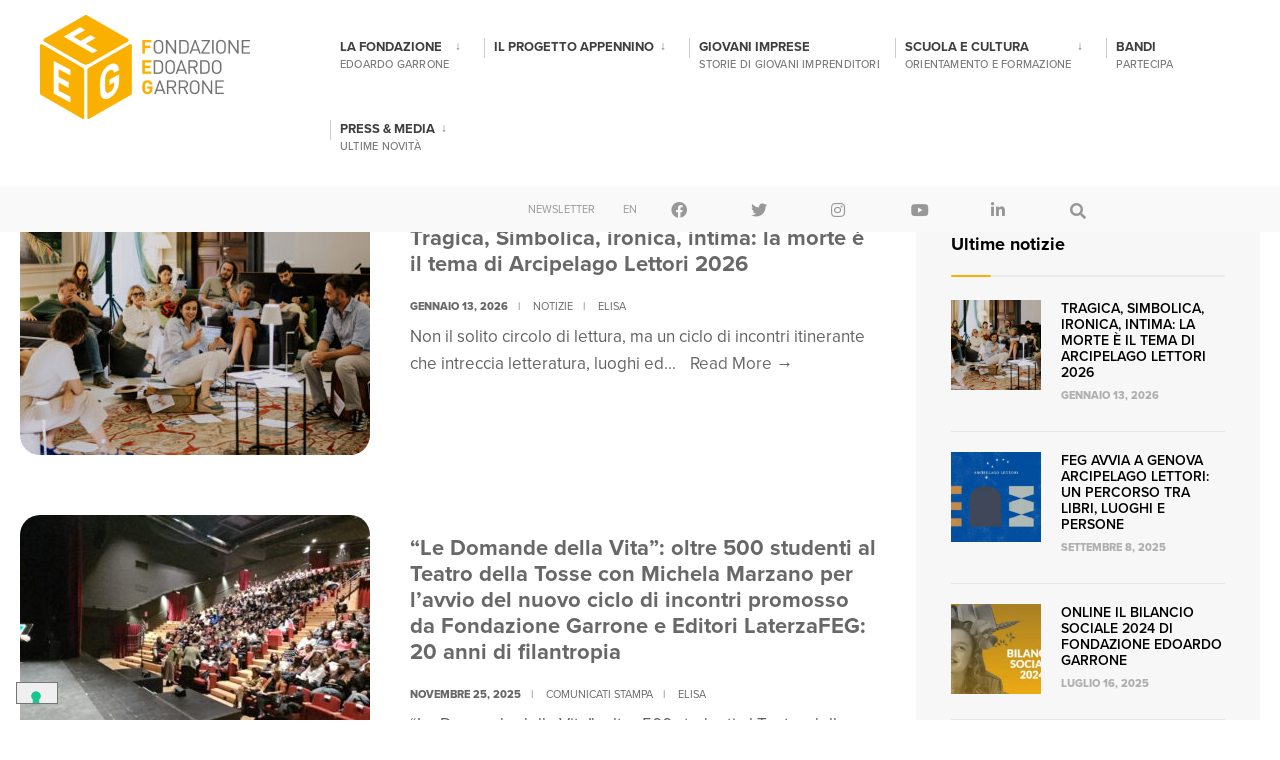

--- FILE ---
content_type: text/html; charset=UTF-8
request_url: https://fondazionegarrone.it/author/elisa/
body_size: 22266
content:
<!DOCTYPE html>
<html lang="it-IT">
<head><meta charset="UTF-8">

<!-- Set the viewport width to device width for mobile -->
<meta name="viewport" content="width=device-width, initial-scale=1" />

<link rel="pingback" href="https://fondazionegarrone.it/xmlrpc.php" />

<meta name='robots' content='index, follow, max-image-preview:large, max-snippet:-1, max-video-preview:-1' />
	<style>img:is([sizes="auto" i], [sizes^="auto," i]) { contain-intrinsic-size: 3000px 1500px }</style>
	
	<!-- This site is optimized with the Yoast SEO plugin v26.5 - https://yoast.com/wordpress/plugins/seo/ -->
	<title>Elisa, Autore presso Fondazione Garrone</title>
	<link rel="canonical" href="https://fondazionegarrone.it/author/elisa/" />
	<link rel="next" href="https://fondazionegarrone.it/author/elisa/page/2/" />
	<meta property="og:locale" content="it_IT" />
	<meta property="og:type" content="profile" />
	<meta property="og:title" content="Elisa, Autore presso Fondazione Garrone" />
	<meta property="og:url" content="https://fondazionegarrone.it/author/elisa/" />
	<meta property="og:site_name" content="Fondazione Garrone" />
	<meta property="og:image" content="https://secure.gravatar.com/avatar/005fb36abcb84fffb1e3f3528f79e5f8?s=500&d=mm&r=g" />
	<meta name="twitter:card" content="summary_large_image" />
	<script type="application/ld+json" class="yoast-schema-graph">{"@context":"https://schema.org","@graph":[{"@type":"ProfilePage","@id":"https://fondazionegarrone.it/author/elisa/","url":"https://fondazionegarrone.it/author/elisa/","name":"Elisa, Autore presso Fondazione Garrone","isPartOf":{"@id":"https://fondazionegarrone.it/#website"},"primaryImageOfPage":{"@id":"https://fondazionegarrone.it/author/elisa/#primaryimage"},"image":{"@id":"https://fondazionegarrone.it/author/elisa/#primaryimage"},"thumbnailUrl":"https://fondazionegarrone.it/wp-content/uploads/2026/01/fmph-81-scaled.jpg","breadcrumb":{"@id":"https://fondazionegarrone.it/author/elisa/#breadcrumb"},"inLanguage":"it-IT","potentialAction":[{"@type":"ReadAction","target":["https://fondazionegarrone.it/author/elisa/"]}]},{"@type":"ImageObject","inLanguage":"it-IT","@id":"https://fondazionegarrone.it/author/elisa/#primaryimage","url":"https://fondazionegarrone.it/wp-content/uploads/2026/01/fmph-81-scaled.jpg","contentUrl":"https://fondazionegarrone.it/wp-content/uploads/2026/01/fmph-81-scaled.jpg","width":2560,"height":1707},{"@type":"BreadcrumbList","@id":"https://fondazionegarrone.it/author/elisa/#breadcrumb","itemListElement":[{"@type":"ListItem","position":1,"name":"Home","item":"https://fondazionegarrone.it/"},{"@type":"ListItem","position":2,"name":"Archivi per Elisa"}]},{"@type":"WebSite","@id":"https://fondazionegarrone.it/#website","url":"https://fondazionegarrone.it/","name":"Fondazione Garrone","description":"Giovani imprese. Per la scuola. Per il Sociale","potentialAction":[{"@type":"SearchAction","target":{"@type":"EntryPoint","urlTemplate":"https://fondazionegarrone.it/?s={search_term_string}"},"query-input":{"@type":"PropertyValueSpecification","valueRequired":true,"valueName":"search_term_string"}}],"inLanguage":"it-IT"},{"@type":"Person","@id":"https://fondazionegarrone.it/#/schema/person/0a7e83ac5770747d743e501d89210ef0","name":"Elisa","image":{"@type":"ImageObject","inLanguage":"it-IT","@id":"https://fondazionegarrone.it/#/schema/person/image/","url":"https://secure.gravatar.com/avatar/38ff4f0385e92636eb0256d9cca0a929adfc4bf9c72866f7b32943111372cd1a?s=96&d=mm&r=g","contentUrl":"https://secure.gravatar.com/avatar/38ff4f0385e92636eb0256d9cca0a929adfc4bf9c72866f7b32943111372cd1a?s=96&d=mm&r=g","caption":"Elisa"},"mainEntityOfPage":{"@id":"https://fondazionegarrone.it/author/elisa/"}}]}</script>
	<!-- / Yoast SEO plugin. -->


<link rel='dns-prefetch' href='//fonts.googleapis.com' />
<link rel='preconnect' href='https://fonts.gstatic.com' crossorigin />
<link rel="alternate" type="application/rss+xml" title="Fondazione Garrone &raquo; Feed" href="https://fondazionegarrone.it/feed/" />
<link rel="alternate" type="application/rss+xml" title="Fondazione Garrone &raquo; Feed dei commenti" href="https://fondazionegarrone.it/comments/feed/" />
<link rel="alternate" type="application/rss+xml" title="Fondazione Garrone &raquo; Articoli per il feed Elisa" href="https://fondazionegarrone.it/author/elisa/feed/" />
<script type="text/javascript">
/* <![CDATA[ */
window._wpemojiSettings = {"baseUrl":"https:\/\/s.w.org\/images\/core\/emoji\/16.0.1\/72x72\/","ext":".png","svgUrl":"https:\/\/s.w.org\/images\/core\/emoji\/16.0.1\/svg\/","svgExt":".svg","source":{"concatemoji":"https:\/\/fondazionegarrone.it\/wp-includes\/js\/wp-emoji-release.min.js?ver=6.8.3"}};
/*! This file is auto-generated */
!function(s,n){var o,i,e;function c(e){try{var t={supportTests:e,timestamp:(new Date).valueOf()};sessionStorage.setItem(o,JSON.stringify(t))}catch(e){}}function p(e,t,n){e.clearRect(0,0,e.canvas.width,e.canvas.height),e.fillText(t,0,0);var t=new Uint32Array(e.getImageData(0,0,e.canvas.width,e.canvas.height).data),a=(e.clearRect(0,0,e.canvas.width,e.canvas.height),e.fillText(n,0,0),new Uint32Array(e.getImageData(0,0,e.canvas.width,e.canvas.height).data));return t.every(function(e,t){return e===a[t]})}function u(e,t){e.clearRect(0,0,e.canvas.width,e.canvas.height),e.fillText(t,0,0);for(var n=e.getImageData(16,16,1,1),a=0;a<n.data.length;a++)if(0!==n.data[a])return!1;return!0}function f(e,t,n,a){switch(t){case"flag":return n(e,"\ud83c\udff3\ufe0f\u200d\u26a7\ufe0f","\ud83c\udff3\ufe0f\u200b\u26a7\ufe0f")?!1:!n(e,"\ud83c\udde8\ud83c\uddf6","\ud83c\udde8\u200b\ud83c\uddf6")&&!n(e,"\ud83c\udff4\udb40\udc67\udb40\udc62\udb40\udc65\udb40\udc6e\udb40\udc67\udb40\udc7f","\ud83c\udff4\u200b\udb40\udc67\u200b\udb40\udc62\u200b\udb40\udc65\u200b\udb40\udc6e\u200b\udb40\udc67\u200b\udb40\udc7f");case"emoji":return!a(e,"\ud83e\udedf")}return!1}function g(e,t,n,a){var r="undefined"!=typeof WorkerGlobalScope&&self instanceof WorkerGlobalScope?new OffscreenCanvas(300,150):s.createElement("canvas"),o=r.getContext("2d",{willReadFrequently:!0}),i=(o.textBaseline="top",o.font="600 32px Arial",{});return e.forEach(function(e){i[e]=t(o,e,n,a)}),i}function t(e){var t=s.createElement("script");t.src=e,t.defer=!0,s.head.appendChild(t)}"undefined"!=typeof Promise&&(o="wpEmojiSettingsSupports",i=["flag","emoji"],n.supports={everything:!0,everythingExceptFlag:!0},e=new Promise(function(e){s.addEventListener("DOMContentLoaded",e,{once:!0})}),new Promise(function(t){var n=function(){try{var e=JSON.parse(sessionStorage.getItem(o));if("object"==typeof e&&"number"==typeof e.timestamp&&(new Date).valueOf()<e.timestamp+604800&&"object"==typeof e.supportTests)return e.supportTests}catch(e){}return null}();if(!n){if("undefined"!=typeof Worker&&"undefined"!=typeof OffscreenCanvas&&"undefined"!=typeof URL&&URL.createObjectURL&&"undefined"!=typeof Blob)try{var e="postMessage("+g.toString()+"("+[JSON.stringify(i),f.toString(),p.toString(),u.toString()].join(",")+"));",a=new Blob([e],{type:"text/javascript"}),r=new Worker(URL.createObjectURL(a),{name:"wpTestEmojiSupports"});return void(r.onmessage=function(e){c(n=e.data),r.terminate(),t(n)})}catch(e){}c(n=g(i,f,p,u))}t(n)}).then(function(e){for(var t in e)n.supports[t]=e[t],n.supports.everything=n.supports.everything&&n.supports[t],"flag"!==t&&(n.supports.everythingExceptFlag=n.supports.everythingExceptFlag&&n.supports[t]);n.supports.everythingExceptFlag=n.supports.everythingExceptFlag&&!n.supports.flag,n.DOMReady=!1,n.readyCallback=function(){n.DOMReady=!0}}).then(function(){return e}).then(function(){var e;n.supports.everything||(n.readyCallback(),(e=n.source||{}).concatemoji?t(e.concatemoji):e.wpemoji&&e.twemoji&&(t(e.twemoji),t(e.wpemoji)))}))}((window,document),window._wpemojiSettings);
/* ]]> */
</script>
<link rel='stylesheet' id='sbi_styles-css' href='https://fondazionegarrone.it/wp-content/plugins/instagram-feed-pro/css/sbi-styles.min.css?ver=6.8.1' type='text/css' media='all' />
<link rel='stylesheet' id='anwp-pg-styles-css' href='https://fondazionegarrone.it/wp-content/plugins/anwp-post-grid-for-elementor/public/css/styles.min.css?ver=1.3.3' type='text/css' media='all' />
<style id='wp-emoji-styles-inline-css' type='text/css'>

	img.wp-smiley, img.emoji {
		display: inline !important;
		border: none !important;
		box-shadow: none !important;
		height: 1em !important;
		width: 1em !important;
		margin: 0 0.07em !important;
		vertical-align: -0.1em !important;
		background: none !important;
		padding: 0 !important;
	}
</style>
<style id='classic-theme-styles-inline-css' type='text/css'>
/*! This file is auto-generated */
.wp-block-button__link{color:#fff;background-color:#32373c;border-radius:9999px;box-shadow:none;text-decoration:none;padding:calc(.667em + 2px) calc(1.333em + 2px);font-size:1.125em}.wp-block-file__button{background:#32373c;color:#fff;text-decoration:none}
</style>
<style id='joinchat-button-style-inline-css' type='text/css'>
.wp-block-joinchat-button{border:none!important;text-align:center}.wp-block-joinchat-button figure{display:table;margin:0 auto;padding:0}.wp-block-joinchat-button figcaption{font:normal normal 400 .6em/2em var(--wp--preset--font-family--system-font,sans-serif);margin:0;padding:0}.wp-block-joinchat-button .joinchat-button__qr{background-color:#fff;border:6px solid #25d366;border-radius:30px;box-sizing:content-box;display:block;height:200px;margin:auto;overflow:hidden;padding:10px;width:200px}.wp-block-joinchat-button .joinchat-button__qr canvas,.wp-block-joinchat-button .joinchat-button__qr img{display:block;margin:auto}.wp-block-joinchat-button .joinchat-button__link{align-items:center;background-color:#25d366;border:6px solid #25d366;border-radius:30px;display:inline-flex;flex-flow:row nowrap;justify-content:center;line-height:1.25em;margin:0 auto;text-decoration:none}.wp-block-joinchat-button .joinchat-button__link:before{background:transparent var(--joinchat-ico) no-repeat center;background-size:100%;content:"";display:block;height:1.5em;margin:-.75em .75em -.75em 0;width:1.5em}.wp-block-joinchat-button figure+.joinchat-button__link{margin-top:10px}@media (orientation:landscape)and (min-height:481px),(orientation:portrait)and (min-width:481px){.wp-block-joinchat-button.joinchat-button--qr-only figure+.joinchat-button__link{display:none}}@media (max-width:480px),(orientation:landscape)and (max-height:480px){.wp-block-joinchat-button figure{display:none}}

</style>
<link rel='stylesheet' id='wpdm-fonticon-css' href='https://fondazionegarrone.it/wp-content/plugins/download-manager/assets/wpdm-iconfont/css/wpdm-icons.css?ver=6.8.3' type='text/css' media='all' />
<link rel='stylesheet' id='wpdm-front-css' href='https://fondazionegarrone.it/wp-content/plugins/download-manager/assets/css/front.min.css?ver=6.8.3' type='text/css' media='all' />
<link rel='stylesheet' id='eleslider-style-css' href='https://fondazionegarrone.it/wp-content/plugins/eleslider/assets/eleslider.css?ver=6.8.3' type='text/css' media='all' />
<link rel='stylesheet' id='events-manager-css' href='https://fondazionegarrone.it/wp-content/plugins/events-manager/includes/css/events-manager.min.css?ver=7.2.2.1' type='text/css' media='all' />
<style id='events-manager-inline-css' type='text/css'>
body .em { --font-family : inherit; --font-weight : inherit; --font-size : 1em; --line-height : inherit; }
</style>
<link rel='stylesheet' id='mailup-css' href='https://fondazionegarrone.it/wp-content/plugins/mailup-email-and-newsletter-subscription-form/public/css/mailup-public.css?ver=1.2.7' type='text/css' media='all' />
<link rel='stylesheet' id='cff-css' href='https://fondazionegarrone.it/wp-content/plugins/custom-facebook-feed-pro/assets/css/cff-style.min.css?ver=4.7.4' type='text/css' media='all' />
<link rel='stylesheet' id='citygov-css' href='https://fondazionegarrone.it/wp-content/themes/citygov/style.css?ver=6.8.3' type='text/css' media='all' />
<link rel='stylesheet' id='citygov-child-css' href='https://fondazionegarrone.it/wp-content/themes/citygov-child/style.css?ver=6.8.3' type='text/css' media='all' />
<link rel='stylesheet' id='citygov-style-css' href='https://fondazionegarrone.it/wp-content/themes/citygov-child/style.css?ver=6.8.3' type='text/css' media='all' />
<link rel='stylesheet' id='fontawesome-css' href='https://fondazionegarrone.it/wp-content/themes/citygov/styles/fontawesome.css?ver=6.8.3' type='text/css' media='all' />
<link rel='stylesheet' id='citygov-mobile-css' href='https://fondazionegarrone.it/wp-content/themes/citygov/style-mobile.css?ver=6.8.3' type='text/css' media='all' />
<link rel="preload" as="style" href="https://fonts.googleapis.com/css?family=Poppins:700,400,600,500&#038;display=swap&#038;ver=1745947078" /><link rel="stylesheet" href="https://fonts.googleapis.com/css?family=Poppins:700,400,600,500&#038;display=swap&#038;ver=1745947078" media="print" onload="this.media='all'"><noscript><link rel="stylesheet" href="https://fonts.googleapis.com/css?family=Poppins:700,400,600,500&#038;display=swap&#038;ver=1745947078" /></noscript><script type="text/javascript" src="https://fondazionegarrone.it/wp-includes/js/jquery/jquery.min.js?ver=3.7.1" id="jquery-core-js"></script>
<script type="text/javascript" src="https://fondazionegarrone.it/wp-includes/js/jquery/jquery-migrate.min.js?ver=3.4.1" id="jquery-migrate-js"></script>
<script type="text/javascript" src="https://fondazionegarrone.it/wp-content/plugins/download-manager/assets/js/wpdm.min.js?ver=6.8.3" id="wpdm-frontend-js-js"></script>
<script type="text/javascript" id="wpdm-frontjs-js-extra">
/* <![CDATA[ */
var wpdm_url = {"home":"https:\/\/fondazionegarrone.it\/","site":"https:\/\/fondazionegarrone.it\/","ajax":"https:\/\/fondazionegarrone.it\/wp-admin\/admin-ajax.php"};
var wpdm_js = {"spinner":"<i class=\"wpdm-icon wpdm-sun wpdm-spin\"><\/i>","client_id":"a1e2f2197eeb712ddcb83b38240d6155"};
var wpdm_strings = {"pass_var":"Password verificata!","pass_var_q":"Fai clic sul seguente pulsante per avviare il download.","start_dl":"Avvia download"};
/* ]]> */
</script>
<script type="text/javascript" src="https://fondazionegarrone.it/wp-content/plugins/download-manager/assets/js/front.min.js?ver=3.3.32" id="wpdm-frontjs-js"></script>
<script type="text/javascript" src="https://fondazionegarrone.it/wp-includes/js/jquery/ui/core.min.js?ver=1.13.3" id="jquery-ui-core-js"></script>
<script type="text/javascript" src="https://fondazionegarrone.it/wp-includes/js/jquery/ui/mouse.min.js?ver=1.13.3" id="jquery-ui-mouse-js"></script>
<script type="text/javascript" src="https://fondazionegarrone.it/wp-includes/js/jquery/ui/sortable.min.js?ver=1.13.3" id="jquery-ui-sortable-js"></script>
<script type="text/javascript" src="https://fondazionegarrone.it/wp-includes/js/jquery/ui/datepicker.min.js?ver=1.13.3" id="jquery-ui-datepicker-js"></script>
<script type="text/javascript" id="jquery-ui-datepicker-js-after">
/* <![CDATA[ */
jQuery(function(jQuery){jQuery.datepicker.setDefaults({"closeText":"Chiudi","currentText":"Oggi","monthNames":["Gennaio","Febbraio","Marzo","Aprile","Maggio","Giugno","Luglio","Agosto","Settembre","Ottobre","Novembre","Dicembre"],"monthNamesShort":["Gen","Feb","Mar","Apr","Mag","Giu","Lug","Ago","Set","Ott","Nov","Dic"],"nextText":"Prossimo","prevText":"Precedente","dayNames":["domenica","luned\u00ec","marted\u00ec","mercoled\u00ec","gioved\u00ec","venerd\u00ec","sabato"],"dayNamesShort":["Dom","Lun","Mar","Mer","Gio","Ven","Sab"],"dayNamesMin":["D","L","M","M","G","V","S"],"dateFormat":"MM d, yy","firstDay":1,"isRTL":false});});
/* ]]> */
</script>
<script type="text/javascript" src="https://fondazionegarrone.it/wp-includes/js/jquery/ui/resizable.min.js?ver=1.13.3" id="jquery-ui-resizable-js"></script>
<script type="text/javascript" src="https://fondazionegarrone.it/wp-includes/js/jquery/ui/draggable.min.js?ver=1.13.3" id="jquery-ui-draggable-js"></script>
<script type="text/javascript" src="https://fondazionegarrone.it/wp-includes/js/jquery/ui/controlgroup.min.js?ver=1.13.3" id="jquery-ui-controlgroup-js"></script>
<script type="text/javascript" src="https://fondazionegarrone.it/wp-includes/js/jquery/ui/checkboxradio.min.js?ver=1.13.3" id="jquery-ui-checkboxradio-js"></script>
<script type="text/javascript" src="https://fondazionegarrone.it/wp-includes/js/jquery/ui/button.min.js?ver=1.13.3" id="jquery-ui-button-js"></script>
<script type="text/javascript" src="https://fondazionegarrone.it/wp-includes/js/jquery/ui/dialog.min.js?ver=1.13.3" id="jquery-ui-dialog-js"></script>
<script type="text/javascript" id="events-manager-js-extra">
/* <![CDATA[ */
var EM = {"ajaxurl":"https:\/\/fondazionegarrone.it\/wp-admin\/admin-ajax.php","locationajaxurl":"https:\/\/fondazionegarrone.it\/wp-admin\/admin-ajax.php?action=locations_search","firstDay":"1","locale":"it","dateFormat":"yy-mm-dd","ui_css":"https:\/\/fondazionegarrone.it\/wp-content\/plugins\/events-manager\/includes\/css\/jquery-ui\/build.min.css","show24hours":"1","is_ssl":"1","autocomplete_limit":"10","calendar":{"breakpoints":{"small":560,"medium":908,"large":false}},"phone":"","datepicker":{"format":"d\/m\/Y","locale":"it"},"search":{"breakpoints":{"small":650,"medium":850,"full":false}},"url":"https:\/\/fondazionegarrone.it\/wp-content\/plugins\/events-manager","assets":{"input.em-uploader":{"js":{"em-uploader":{"url":"https:\/\/fondazionegarrone.it\/wp-content\/plugins\/events-manager\/includes\/js\/em-uploader.js?v=7.2.2.1","event":"em_uploader_ready"}}},".em-event-editor":{"js":{"event-editor":{"url":"https:\/\/fondazionegarrone.it\/wp-content\/plugins\/events-manager\/includes\/js\/events-manager-event-editor.js?v=7.2.2.1","event":"em_event_editor_ready"}},"css":{"event-editor":"https:\/\/fondazionegarrone.it\/wp-content\/plugins\/events-manager\/includes\/css\/events-manager-event-editor.min.css?v=7.2.2.1"}},".em-recurrence-sets, .em-timezone":{"js":{"luxon":{"url":"luxon\/luxon.js?v=7.2.2.1","event":"em_luxon_ready"}}},".em-booking-form, #em-booking-form, .em-booking-recurring, .em-event-booking-form":{"js":{"em-bookings":{"url":"https:\/\/fondazionegarrone.it\/wp-content\/plugins\/events-manager\/includes\/js\/bookingsform.js?v=7.2.2.1","event":"em_booking_form_js_loaded"}}},"#em-opt-archetypes":{"js":{"archetypes":"https:\/\/fondazionegarrone.it\/wp-content\/plugins\/events-manager\/includes\/js\/admin-archetype-editor.js?v=7.2.2.1","archetypes_ms":"https:\/\/fondazionegarrone.it\/wp-content\/plugins\/events-manager\/includes\/js\/admin-archetypes.js?v=7.2.2.1","qs":"qs\/qs.js?v=7.2.2.1"}}},"cached":"1","bookingInProgress":"Per favore attendi che la prenotazione venga elaborata.","tickets_save":"Salvare biglietto","bookingajaxurl":"https:\/\/fondazionegarrone.it\/wp-admin\/admin-ajax.php","bookings_export_save":"Prenotazioni Export","bookings_settings_save":"Salva le impostazioni","booking_delete":"Sei sicuro di voler cancellare?","booking_offset":"30","bookings":{"submit_button":{"text":{"default":"Invia la tua prenotazione","free":"Invia la tua prenotazione","payment":"Invia la tua prenotazione","processing":"Processing ..."}},"update_listener":""},"bb_full":"Tutto Esaurito","bb_book":"Prenota ora","bb_booking":"Prenotazione in corso ...","bb_booked":"Prenotazione presentata","bb_error":"Prenotazione Errore. Riprovi?","bb_cancel":"Annulla","bb_canceling":"Annullamento in corso...","bb_cancelled":"Annullato","bb_cancel_error":"Cancellazione Errore. Riprovi?","txt_search":"Cerca","txt_searching":"Ricerca in corso...","txt_loading":"Caricamento in corso..."};
/* ]]> */
</script>
<script type="text/javascript" src="https://fondazionegarrone.it/wp-content/plugins/events-manager/includes/js/events-manager.js?ver=7.2.2.1" id="events-manager-js"></script>
<script type="text/javascript" src="https://fondazionegarrone.it/wp-content/plugins/events-manager/includes/external/flatpickr/l10n/it.js?ver=7.2.2.1" id="em-flatpickr-localization-js"></script>
<script type="text/javascript" src="https://fondazionegarrone.it/wp-content/plugins/mailup-email-and-newsletter-subscription-form/admin/js/jquery.validate.min.js?ver=1.19.5" id="mailup_validate-js"></script>
<script type="text/javascript" src="https://fondazionegarrone.it/wp-content/plugins/mailup-email-and-newsletter-subscription-form/admin/js/localization/messages_it.js?ver=1.19.5" id="mailup_validate_loc_it-js"></script>
<script type="text/javascript" id="mailup-js-extra">
/* <![CDATA[ */
var mailup_params = {"ajax_url":"https:\/\/fondazionegarrone.it\/wp-admin\/admin-ajax.php","ajaxNonce":"160201a891"};
/* ]]> */
</script>
<script type="text/javascript" src="https://fondazionegarrone.it/wp-content/plugins/mailup-email-and-newsletter-subscription-form/public/js/mailup-public.js?ver=1.2.7" id="mailup-js"></script>
<link rel="https://api.w.org/" href="https://fondazionegarrone.it/wp-json/" /><link rel="alternate" title="JSON" type="application/json" href="https://fondazionegarrone.it/wp-json/wp/v2/users/4" /><link rel="EditURI" type="application/rsd+xml" title="RSD" href="https://fondazionegarrone.it/xmlrpc.php?rsd" />
<meta name="generator" content="WordPress 6.8.3" />
<!-- Custom Facebook Feed JS vars -->
<script type="text/javascript">
var cffsiteurl = "https://fondazionegarrone.it/wp-content/plugins";
var cffajaxurl = "https://fondazionegarrone.it/wp-admin/admin-ajax.php";


var cfflinkhashtags = "true";
</script>
<link rel="stylesheet" href="https://use.typekit.net/wub6cxn.css">
<meta name="facebook-domain-verification" content="s7p7tbwdvvs38zh5ti5uvq9l9mw0dq" /><meta name="generator" content="Redux 4.5.9" /><meta name="generator" content="Elementor 3.33.2; features: additional_custom_breakpoints; settings: css_print_method-external, google_font-enabled, font_display-auto">
			<style>
				.e-con.e-parent:nth-of-type(n+4):not(.e-lazyloaded):not(.e-no-lazyload),
				.e-con.e-parent:nth-of-type(n+4):not(.e-lazyloaded):not(.e-no-lazyload) * {
					background-image: none !important;
				}
				@media screen and (max-height: 1024px) {
					.e-con.e-parent:nth-of-type(n+3):not(.e-lazyloaded):not(.e-no-lazyload),
					.e-con.e-parent:nth-of-type(n+3):not(.e-lazyloaded):not(.e-no-lazyload) * {
						background-image: none !important;
					}
				}
				@media screen and (max-height: 640px) {
					.e-con.e-parent:nth-of-type(n+2):not(.e-lazyloaded):not(.e-no-lazyload),
					.e-con.e-parent:nth-of-type(n+2):not(.e-lazyloaded):not(.e-no-lazyload) * {
						background-image: none !important;
					}
				}
			</style>
			<style type="text/css">.saboxplugin-wrap{-webkit-box-sizing:border-box;-moz-box-sizing:border-box;-ms-box-sizing:border-box;box-sizing:border-box;border:1px solid #eee;width:100%;clear:both;display:block;overflow:hidden;word-wrap:break-word;position:relative}.saboxplugin-wrap .saboxplugin-gravatar{float:left;padding:0 20px 20px 20px}.saboxplugin-wrap .saboxplugin-gravatar img{max-width:100px;height:auto;border-radius:0;}.saboxplugin-wrap .saboxplugin-authorname{font-size:18px;line-height:1;margin:20px 0 0 20px;display:block}.saboxplugin-wrap .saboxplugin-authorname a{text-decoration:none}.saboxplugin-wrap .saboxplugin-authorname a:focus{outline:0}.saboxplugin-wrap .saboxplugin-desc{display:block;margin:5px 20px}.saboxplugin-wrap .saboxplugin-desc a{text-decoration:underline}.saboxplugin-wrap .saboxplugin-desc p{margin:5px 0 12px}.saboxplugin-wrap .saboxplugin-web{margin:0 20px 15px;text-align:left}.saboxplugin-wrap .sab-web-position{text-align:right}.saboxplugin-wrap .saboxplugin-web a{color:#ccc;text-decoration:none}.saboxplugin-wrap .saboxplugin-socials{position:relative;display:block;background:#fcfcfc;padding:5px;border-top:1px solid #eee}.saboxplugin-wrap .saboxplugin-socials a svg{width:20px;height:20px}.saboxplugin-wrap .saboxplugin-socials a svg .st2{fill:#fff; transform-origin:center center;}.saboxplugin-wrap .saboxplugin-socials a svg .st1{fill:rgba(0,0,0,.3)}.saboxplugin-wrap .saboxplugin-socials a:hover{opacity:.8;-webkit-transition:opacity .4s;-moz-transition:opacity .4s;-o-transition:opacity .4s;transition:opacity .4s;box-shadow:none!important;-webkit-box-shadow:none!important}.saboxplugin-wrap .saboxplugin-socials .saboxplugin-icon-color{box-shadow:none;padding:0;border:0;-webkit-transition:opacity .4s;-moz-transition:opacity .4s;-o-transition:opacity .4s;transition:opacity .4s;display:inline-block;color:#fff;font-size:0;text-decoration:inherit;margin:5px;-webkit-border-radius:0;-moz-border-radius:0;-ms-border-radius:0;-o-border-radius:0;border-radius:0;overflow:hidden}.saboxplugin-wrap .saboxplugin-socials .saboxplugin-icon-grey{text-decoration:inherit;box-shadow:none;position:relative;display:-moz-inline-stack;display:inline-block;vertical-align:middle;zoom:1;margin:10px 5px;color:#444;fill:#444}.clearfix:after,.clearfix:before{content:' ';display:table;line-height:0;clear:both}.ie7 .clearfix{zoom:1}.saboxplugin-socials.sabox-colored .saboxplugin-icon-color .sab-twitch{border-color:#38245c}.saboxplugin-socials.sabox-colored .saboxplugin-icon-color .sab-behance{border-color:#003eb0}.saboxplugin-socials.sabox-colored .saboxplugin-icon-color .sab-deviantart{border-color:#036824}.saboxplugin-socials.sabox-colored .saboxplugin-icon-color .sab-digg{border-color:#00327c}.saboxplugin-socials.sabox-colored .saboxplugin-icon-color .sab-dribbble{border-color:#ba1655}.saboxplugin-socials.sabox-colored .saboxplugin-icon-color .sab-facebook{border-color:#1e2e4f}.saboxplugin-socials.sabox-colored .saboxplugin-icon-color .sab-flickr{border-color:#003576}.saboxplugin-socials.sabox-colored .saboxplugin-icon-color .sab-github{border-color:#264874}.saboxplugin-socials.sabox-colored .saboxplugin-icon-color .sab-google{border-color:#0b51c5}.saboxplugin-socials.sabox-colored .saboxplugin-icon-color .sab-html5{border-color:#902e13}.saboxplugin-socials.sabox-colored .saboxplugin-icon-color .sab-instagram{border-color:#1630aa}.saboxplugin-socials.sabox-colored .saboxplugin-icon-color .sab-linkedin{border-color:#00344f}.saboxplugin-socials.sabox-colored .saboxplugin-icon-color .sab-pinterest{border-color:#5b040e}.saboxplugin-socials.sabox-colored .saboxplugin-icon-color .sab-reddit{border-color:#992900}.saboxplugin-socials.sabox-colored .saboxplugin-icon-color .sab-rss{border-color:#a43b0a}.saboxplugin-socials.sabox-colored .saboxplugin-icon-color .sab-sharethis{border-color:#5d8420}.saboxplugin-socials.sabox-colored .saboxplugin-icon-color .sab-soundcloud{border-color:#995200}.saboxplugin-socials.sabox-colored .saboxplugin-icon-color .sab-spotify{border-color:#0f612c}.saboxplugin-socials.sabox-colored .saboxplugin-icon-color .sab-stackoverflow{border-color:#a95009}.saboxplugin-socials.sabox-colored .saboxplugin-icon-color .sab-steam{border-color:#006388}.saboxplugin-socials.sabox-colored .saboxplugin-icon-color .sab-user_email{border-color:#b84e05}.saboxplugin-socials.sabox-colored .saboxplugin-icon-color .sab-tumblr{border-color:#10151b}.saboxplugin-socials.sabox-colored .saboxplugin-icon-color .sab-twitter{border-color:#0967a0}.saboxplugin-socials.sabox-colored .saboxplugin-icon-color .sab-vimeo{border-color:#0d7091}.saboxplugin-socials.sabox-colored .saboxplugin-icon-color .sab-windows{border-color:#003f71}.saboxplugin-socials.sabox-colored .saboxplugin-icon-color .sab-whatsapp{border-color:#003f71}.saboxplugin-socials.sabox-colored .saboxplugin-icon-color .sab-wordpress{border-color:#0f3647}.saboxplugin-socials.sabox-colored .saboxplugin-icon-color .sab-yahoo{border-color:#14002d}.saboxplugin-socials.sabox-colored .saboxplugin-icon-color .sab-youtube{border-color:#900}.saboxplugin-socials.sabox-colored .saboxplugin-icon-color .sab-xing{border-color:#000202}.saboxplugin-socials.sabox-colored .saboxplugin-icon-color .sab-mixcloud{border-color:#2475a0}.saboxplugin-socials.sabox-colored .saboxplugin-icon-color .sab-vk{border-color:#243549}.saboxplugin-socials.sabox-colored .saboxplugin-icon-color .sab-medium{border-color:#00452c}.saboxplugin-socials.sabox-colored .saboxplugin-icon-color .sab-quora{border-color:#420e00}.saboxplugin-socials.sabox-colored .saboxplugin-icon-color .sab-meetup{border-color:#9b181c}.saboxplugin-socials.sabox-colored .saboxplugin-icon-color .sab-goodreads{border-color:#000}.saboxplugin-socials.sabox-colored .saboxplugin-icon-color .sab-snapchat{border-color:#999700}.saboxplugin-socials.sabox-colored .saboxplugin-icon-color .sab-500px{border-color:#00557f}.saboxplugin-socials.sabox-colored .saboxplugin-icon-color .sab-mastodont{border-color:#185886}.sabox-plus-item{margin-bottom:20px}@media screen and (max-width:480px){.saboxplugin-wrap{text-align:center}.saboxplugin-wrap .saboxplugin-gravatar{float:none;padding:20px 0;text-align:center;margin:0 auto;display:block}.saboxplugin-wrap .saboxplugin-gravatar img{float:none;display:inline-block;display:-moz-inline-stack;vertical-align:middle;zoom:1}.saboxplugin-wrap .saboxplugin-desc{margin:0 10px 20px;text-align:center}.saboxplugin-wrap .saboxplugin-authorname{text-align:center;margin:10px 0 20px}}body .saboxplugin-authorname a,body .saboxplugin-authorname a:hover{box-shadow:none;-webkit-box-shadow:none}a.sab-profile-edit{font-size:16px!important;line-height:1!important}.sab-edit-settings a,a.sab-profile-edit{color:#0073aa!important;box-shadow:none!important;-webkit-box-shadow:none!important}.sab-edit-settings{margin-right:15px;position:absolute;right:0;z-index:2;bottom:10px;line-height:20px}.sab-edit-settings i{margin-left:5px}.saboxplugin-socials{line-height:1!important}.rtl .saboxplugin-wrap .saboxplugin-gravatar{float:right}.rtl .saboxplugin-wrap .saboxplugin-authorname{display:flex;align-items:center}.rtl .saboxplugin-wrap .saboxplugin-authorname .sab-profile-edit{margin-right:10px}.rtl .sab-edit-settings{right:auto;left:0}img.sab-custom-avatar{max-width:75px;}.saboxplugin-wrap {margin-top:0px; margin-bottom:0px; padding: 0px 0px }.saboxplugin-wrap .saboxplugin-authorname {font-size:18px; line-height:25px;}.saboxplugin-wrap .saboxplugin-desc p, .saboxplugin-wrap .saboxplugin-desc {font-size:14px !important; line-height:21px !important;}.saboxplugin-wrap .saboxplugin-web {font-size:14px;}.saboxplugin-wrap .saboxplugin-socials a svg {width:18px;height:18px;}</style><link rel="icon" href="https://fondazionegarrone.it/wp-content/uploads/2021/04/cropped-Logo_Fondazione_Garrone_footer-1-2-32x32.png" sizes="32x32" />
<link rel="icon" href="https://fondazionegarrone.it/wp-content/uploads/2021/04/cropped-Logo_Fondazione_Garrone_footer-1-2-192x192.png" sizes="192x192" />
<link rel="apple-touch-icon" href="https://fondazionegarrone.it/wp-content/uploads/2021/04/cropped-Logo_Fondazione_Garrone_footer-1-2-180x180.png" />
<meta name="msapplication-TileImage" content="https://fondazionegarrone.it/wp-content/uploads/2021/04/cropped-Logo_Fondazione_Garrone_footer-1-2-270x270.png" />
<!-- Google Tag Manager -->
<script>(function(w,d,s,l,i){w[l]=w[l]||[];w[l].push({'gtm.start':
new Date().getTime(),event:'gtm.js'});var f=d.getElementsByTagName(s)[0],
j=d.createElement(s),dl=l!='dataLayer'?'&l='+l:'';j.async=true;j.src=
'https://www.googletagmanager.com/gtm.js?id='+i+dl;f.parentNode.insertBefore(j,f);
})(window,document,'script','dataLayer','GTM-WZD2QCP');</script>
<!-- End Google Tag Manager -->

		<style type="text/css" id="wp-custom-css">
			.w3eden a {
    color: #606060;
    text-decoration: underline;
    background-color: transparent;
}
.w3eden a:hover {
    color: #606060;
    text-decoration: underline;
    background-color: transparent;
}

.blogger>.item.has-post-thumbnail .imgwrap {
    margin: 0 40px 0 0;
    max-width: 50%;
    float: left;
    border-radius: 20px;
}
.front_post.has-post-thumbnail .imgwrap {
    margin: 0 40px 18px 0;
    float: left;
    max-width: 150px;
    border-top-left-radius: 20px;
    border-top-right-radius: 0px;
    border-bottom-right-radius: 20px;
    border-bottom-left-radius: 0px;
}
.anwp-pg-wrap .anwp-pg-post-teaser__thumbnail {
    overflow: hidden;
    border-top-left-radius: 0px;
    border-top-right-radius: 20px;
    border-bottom-right-radius: 20px;
    border-bottom-left-radius: 20px;
}
}

.blogger>.item.has-post-thumbnail .imgwrap {
   
    border-radius: 20px;
}

h1.entry-title {
    display: var(--page-title-display);
    border-left: 5px solid #f9b000;
    padding-left: 10px;
}

span.post-date ,span.categs span.author {
    font-weight: 800;
}
.item.normal.tranz {
    padding-left: 20px;
}

img.standard.grayscale.grayscale-fade.wp-post-image {
 
    border-top-left-radius: 0px;
    border-top-right-radius: 20px;
    border-bottom-right-radius: 20px;
    border-bottom-left-radius: 20px;
}

.anwp-pg-wrap .anwp-pg-post-teaser__thumbnail-bg, .anwp-pg-wrap .anwp-pg-post-teaser__thumbnail-img {
    -webkit-transition: all .4s ease-in-out 0s;
    transition: all .4s ease-in-out 0s;
    border-radius: 20px;
}

.twae-timeline-centered .twae-timeline-entry .twae-data-container .twae-timeline-img img {
    float: left;
  
    padding-top:0px!important;
    padding-right: 5px!important;
    padding-bottom: 15px!important;
    padding-left: 0px;
}
.w3eden .btn-primary:hover {
    color: #fff;
    background-color: var(--color-primary-hover);
    border-color: var(--color-primary-hover);
    box-shadow: 0 0px 0px 0 rgba(var(--color-primary-rgb),.4);
}

h2.dekoline.dekoline_large {
    color: #717070!important;
    background-color: white;
    padding: 20px;
    opacity: 0.9!important;
}

.dekoline.elementor-widget.elementor-widget-heading:before {
    background-color: #f9b000;
}


.swiper-container-horizontal>.swiper-pagination-bullets, .swiper-pagination-custom, .swiper-pagination-fraction  {
    bottom: -20px;
    left: 0;
    width: 100%;
}

.dekoline {background-color::#f9b000!important;}


img.attachment-citygov_header.size-citygov_header {filter: grayscale(100%);
}
img.attachment-citygov_header.size-citygov_header:hover {  filter: grayscale(0%);
}

.wrapper .w3eden .wpdm-download-link {
   font-style: normal!important;
    font-size: 10px !important;
   
}

.wrapper .w3eden img {
    float: left;
    margin: 0 20px 0 0 !important;
    width: 200px;
}

.anwp-pg-wrap .anwp-page-link {
    position: relative;
    display: block;
    padding: 0.5rem 0.75rem;
    margin-left: -1px;
    line-height: 1.25;
    color: #222425;
    background-color: #fff;
    border: 1px
 solid #dee2e6;
}

.w3eden .card {
      margin-bottom: 20px;
}


.wrapper .w3eden h3 {
    font-size: 16pt !important;
    margin: 5px 0 !important;
	 font-style: normal!important;
}

.w3eden  p {
	  font-style: normal!important;

	    margin-right: 1rem!important;
	 font-size: 14pt !important;
}
.w3eden .btn-primary {
    background-color: #f9b000;
    border-color: #f9b000;
    color: #FFFFFF;
	
}

.w3eden .btn-primary:hover {
    background-color: #9b9b9b!important;
    border-color: #9b9b9b!important;
    color: #FFFFFF;
	
}

.w3eden .btn-primary {
    background-color: #f9b000!important;
    border-color: #f9b000!important;
    color: #FFFFFF;
}

.anwp-pg-wrap .btn-outline-secondary:hover {
    color: #fff;
    background-color: #f9b000!important;
    border-color: #f9b000!important;
}

.anwp-pg-wrap .anwp-page-item .anwp-page-link--active {
    z-index: 3;
    color: #fff!important;
    background-color: #f9b000;
    border-color: #f9b000;
}

.anwp-pg-wrap .anwp-page-link:hover {
  
    color: #212529;
   
}

.wrapper .w3eden small, .wrapper .w3eden .media-body {
    font-size: 16px !important;
    margin: 5px 0 !important;
}

.w3eden .card-footer:last-child {
    
    display: none;
}
.pull-left {
    display: none;
}
.active.center .eleslideinside h2, .active.center .eleslideinside p, .active.center .eleslideinside a.su-button {
    animation-duration: 0.9s;
    animation-name: slidein;
    animation-fill-mode: both;
    border-radius: 0px 0px 10px 0px;
}
.eleslideinside p {
    color: #3f3f3f!important;
background-color: white;
    padding: 20px;
			opacity:0.9!important;

}

#bottombar .social-menu {
   
    padding-right: 110px;
}
.nav li ul li>a {
    margin: 0 20px;
    padding: 11px 0px;
    border-bottom: 0px dotted rgba(255,255,255,.15); 
	
    text-align: left;
    line-height: 1.5;
    -moz-transition: none;
    -webkit-transition: none;
    -o-transition: none;
    transition: none;
    -ms-transition: none;
}
.nav li.current-menu-item>a, .nav >li>a:hover, #main-nav li.current-menu-ancestor>a {opacity: .5;}

#bottombar p {
   background-color: #f9f9f9 !important;
}


@media only screen and (min-width: 200px) and (max-width: 1248px) 
{   .destra {
    padding-right: 0px;
    float: left;
	width:100%;
}
	#bottombar .social-menu {
    margin: 0px 0 0px 0;
    padding: 0 0 0 0;
    margin-left: auto !important;
    display: inherit;
}
	#bottombar .social-menu a {
    padding: 12px 0px 9px 27px;
}
 .destra {
    padding-right: 0px;
    float: left;
	width:100%;
}
	
}

ul.social-menu {
    position: relative;
    overflow: hidden;
    padding: 0;
    margin: 0 0;
    float: right;
}

#header.scrolled {
		
  background-color: inherit!important;
  transition: background-color 200ms linear;

}

#header {
	
	background-color: #f9f9f9;
   
    top: 0px;
}
.wrapper {
    max-width: 100%;
    overflow: hidden;
    margin-top:165px!important;
}
.tmnf_width_wide .container_head {
    max-width: 1440px;
}
p {
font-weight: 400;
font-style: normal;
}

*:focus {
    outline: none;
}

@media screen and (min-width: 1246px)
 { 
   .centro  {
    width: 1440px;
    margin: 0 auto;
} 
}


.header{ width:100%}
@media only screen and (max-width: 460px){
	
	#titles img {
    max-width: 160px;
}}

#main-nav>li {
  
    padding: 15px 15px 10px 10px!important;
  
}

.single-post .page-header img, .give-page 
{ 
    opacity: .9!important;
	

}

#bottombar a:hover{color: #f9b000!important;}

.footop-right {
    background-color: #3f3f3f!important;
}

.footer-logo img {
    margin: 0 0 0px 0;
    max-width: 120px;
    display: block;
    overflow: hidden;
}

.anwp-pg-wrap .btn-outline-secondary:hover {
    color: #fff;
    background-color: #f9b000!important;
    border-color: #f9b000!important;
}

.anwp-pg-wrap .anwp-page-item .anwp-page-link--active {
    z-index: 3;
    color: #fff!important;
    background-color: #f9b000;
    border-color: #f9b000;
}

.anwp-pg-wrap .anwp-page-link:hover {
  
    color: #212529;
   
}



h2, .entry h1, .entry h2, .entry h3, .entry h4, .entry h5, .entry h6 {
   
    font-weight: 700;
    font-style: normal;
    color: #989898;
}


html, body, div,  object, iframe, h1, h2, h3, h4, h5, h6, p, blockquote, pre, a, abbr, address, cite, code, del, dfn, em, img, ins, q, small, strong, sub, sup, dl, dt, dd, ol, ul, li, fieldset, form, label, legend, table, caption, tbody, tfoot, thead, tr, th, td {
		font-family: 'proxima-nova'!important;
}



@media only screen and (min-width: 200px) and (max-width: 600px) 
{  .swiper-container-horizontal>.swiper-pagination-bullets, .swiper-pagination-custom, .swiper-pagination-fraction .storie {
    bottom: -40px;
    left: 0;
    width: 100%;
}

.wrapper .w3eden img {
    float: left;
    margin: 0 20px 0 0 !important;
    width: 100px;
	}}

@media only screen and (min-width: 200px) and (max-width: 1248px) 
{  

	
	.wrapper {
    
    margin-top:0px!important;
}
	#bottombar .social-menu {
   
    padding-right: 20px;
}

}

.show-menu {
    padding: 18px 10px;
    height: 46px;
    width: 80px;
    background-image: none;
    margin: 40px 20px 20px 0;
    display: none;
    position: relative;
    float: right;
    z-index: 99;
    text-align: center;
    font-size: 12px;
    line-height: 1;
    text-transform: uppercase;
    cursor: pointer;
    font-weight: bold;
}


.owl-item img.bg_image {
	height: 70%;
    width: 100% !important;
    max-width: 100% !important;
    margin: 0 0%;
}

.tmnf_width_wide .eleinside_Left .eleslideinside {
    margin-left: 0px;
}
	.scrollTo_top  {
    position: fixed!important;
    right: 54px;
    bottom: -4px;
    z-index: 998;
    width: 50px;
    margin: 0 0 0 0;
    text-align: center;
		

}

#titles {padding: 10px;}

.page-header{ min-height: 100%;
    min-height: 100vh;
   
   
     }

i.fas.fa-angle-double-down {
    color: #f9b000;
}

img.standard.grayscale.grayscale-fade.wp-post-image {
    width: 100%;
}

.page-header, .page-header a, .page-header h1, .page-header h2, .main-breadcrumbs span {
    color: #ffffff;
    display: none;
}

.owl-nav {
    display: none;
}

.sidebar_item .tab-post h4 a:hover {
    float: none;
    text-align: left;
	    color: #f9b000;
}

ul.social-menu li a {
    margin: 0 0 0 0;
    position: relative;
    font-size: 11px;
    height: 33px;
    width: 80px;
	}

.joinchat__button {
    position: absolute;
    z-index: 2;
    bottom: 35px;
    right: 2px;
	}		</style>
		<style id="themnific_redux-dynamic-css" title="dynamic-css" class="redux-options-output">.site_wrapper{background-color:#f7f7f7;}body,input,button,select,#wpmem_reg fieldset,#wpmem_login fieldset,fieldset .give-final-total-amount{font-family:Arial, Helvetica, sans-serif;font-weight:400;font-style:normal;color:#606060;font-size:15px;}.wrapper,.postbar{background-color:#ffffff;}.ghost,.single .give-goal-progress,.sidebar_item,#comments .navigation a,a.page-numbers,.page-numbers.dots{background-color:#f7f7f7;}a,.events-table h3 a{color:#686868;}a:hover,.events-table h3 a:hover{color:#3a3a3a;}a:active,.events-table h3 a:active{color:#000;}.entry a,.events-table h3 a:hover{color:#595959;}.events-table h3 a:hover{border-color:#595959;}.entry p a:hover{background-color:#f9b000;}.p-border,.sidebar_item,.give-goal-progress,.meta,h3#reply-title,.tagcloud a,.taggs a,.page-numbers,input,textarea,select,.nav_item a,.tp_recent_tweets ul li,.page-link a span,.post-pagination>p a{border-color:#eaeaea;}#sidebar,.post-pagination span{color:#333333;}.widgetable a{color:#000000;}.container_head,.header_fullwidth #header,.header_transparent #header.scrolled{background-color:#ffffff;}#titles,.header_fullwidth #titles::before,#bottombar .social-menu a:hover{background-color:#ffffff;}#header h1 a,#bottombar .social-menu a:hover{color:#ffffff;}.nav>li>a,.bottomnav p{font-family:Poppins;font-weight:700;font-style:normal;color:#3f3f3f;font-size:13px;}.nav li.current-menu-item>a,.nav >li>a:hover{border-color:#f9b000;}.nav li ul{background-color:#f9f9f9;}.nav>li>ul:after,.nav > li.mega:hover::after{border-left-color:#f9f9f9;}body.rtl .nav>li>ul:after,body.rtl .nav > li.mega:hover::after{border-right-color:#f9f9f9;}.nav ul li>a,.topnav .menu_label,.topnav .social-menu span{font-family:Poppins;font-weight:400;font-style:normal;color:#3f3f3f;font-size:13px;}#main-nav>li.special>a{background-color:#f9b000;}#main-nav>li.special>a,#main-nav .special a i{color:#ffffff;}#bottombar,#bottombar::after{background-color:#f9f9f9;}#bottombar p,#bottombar a,#bottombar span,#bottombar a:hover{color:#989898;}#titles,p.menu_label{width:290px;}#titles .logo,.header_fix{margin-top:5px;margin-bottom:5px;}#navigation{padding-top:10px;padding-bottom:5px;}#footer,#footer .searchform input.s,.footop-right{background-color:#f9f9f9;}#footer p,#footer{color:#3f3f3f;}#footer a,#footer h2,#footer h3,#footer h4,#footer .meta,#footer .meta a,#footer .searchform input.s{color:#3f3f3f;}#footer a:hover{color:#f9ae00;}#footer li.cat-item,.footer-logo,#copyright,#footer .tagcloud a,#footer .tp_recent_tweets ul li,#footer .p-border,#footer .searchform input.s,#footer input,#footer .landing-section{border-color:#3f3f3f;}.footop{background-color:#393939;}#footop h2,#footop a,#foo-spec{color:#393939;}h1.entry-title,h1.archiv,.eleslideinside h1,.eleslideinside h2{font-family:Poppins;font-weight:700;font-style:normal;color:#222;font-size:60px;}h2.posttitle{font-family:Poppins;font-weight:700;font-style:normal;color:#222;font-size:40px;}.tptn_posts_widget li::before,.sidebar_item .menu>li>a{font-family:Poppins;font-weight:700;font-style:normal;color:#222;font-size:17px;}a.mainbutton,.comment-author cite,.tab-post h4,.tptn_title,.submit,.nav-previous a,#comments .reply a,.post-pagination,.mc4wp-form input,.woocommerce #respond input#submit, .woocommerce a.button,.woocommerce button.button, .woocommerce input.button,.tmnf_events_widget a,.post-nav-text,a.event_button,.give-btn{font-family:Poppins;font-weight:600;font-style:normal;color:#000;font-size:15px;}h1{font-family:Poppins;font-weight:700;font-style:normal;color:#000;font-size:24px;}h2{font-family:Poppins;font-weight:700;font-style:normal;color:#222;font-size:22px;}h3,.format-quote .teaser,#wpmem_reg legend, #wpmem_login legend,.give-goal-progress{font-family:Poppins;font-weight:700;font-style:normal;color:#222;font-size:22px;}h4{font-family:Poppins;font-weight:700;font-style:normal;color:#222;font-size:17px;}h5{font-family:Poppins;font-weight:600;font-style:normal;color:#000;font-size:15px;}h6,.su-button span,.owl-nav>div,.awesome-weather-wrap{font-family:Poppins;font-weight:500;font-style:normal;color:#000;font-size:11px;}.meta,.meta a,.crumb{font-family:Arial, Helvetica, sans-serif;font-weight:normal;font-style:normal;color:#686868;font-size:11px;}a.mainbutton.inv{background-color:#f93822;}a.mainbutton.inv{color:#fff;}a.searchSubmit,.ribbon,.cat_nr,.woocommerce #respond input#submit,.woocommerce a.button,.woocommerce button.button.alt,.woocommerce input.button.alt,.woocommerce a.button.alt,.woocommerce button.button, .woocommerce input.button,#respond #submit,.page-numbers.current,a.mainbutton,#submit,#comments .navigation a,.tagssingle a,.contact-form .submit,a.comment-reply-link,.dekoline:before,.eleslideinside h2:before,.item_inn:before,.meta_more a,.owl-nav > div,.page-link>span,.button_div input,button.give-btn-reveal,.give-btn-modal,.give-submit.give-btn,.give-progress-bar > span{background-color:#f9b000;}input.button,button.submit,#sidebar ul.menu a:hover,#sidebar ul.menu .current-menu-item>a,.page-link>span{border-color:#f9b000;}.main-breadcrumbs span:after{color:#f9b000;}a.searchSubmit,.ribbon,.ribbon a,.ribbon p,#footer .ribbon,.cat_nr,.woocommerce #respond input#submit,.woocommerce a.button.alt,.woocommerce input.button.alt,.woocommerce a.button,.woocommerce button.button.alt, .woocommerce button.button, .woocommerce input.button,#comments .reply a,#respond #submit,#footer a.mainbutton,.tmnf_icon,a.mainbutton,#submit,#comments .navigation a,.tagssingle a,.mc4wp-form input[type="submit"],a.comment-reply-link,.page-numbers.current,.meta_more a,.owl-next:before,.owl-prev:before,.page-link>span,.button_div input,button.give-btn-reveal,.give-btn-modal,.give-submit.give-btn{color:#ffffff;}a.searchSubmit:hover,.ribbon:hover,a.mainbutton:hover,.entry a.ribbon:hover,.woocommerce #respond input#submit:hover,.woocommerce a.button.alt:hover,.woocommerce a.button:hover, .woocommerce button.button:hover,.woocommerce input.button.alt:hover,.woocommerce input.button:hover,.meta_more a:hover,.owl-nav>div:hover,#main-nav>li.special>a:hover,button.give-btn-reveal:hover,.give-btn-modal:hover,.give-submit.give-btn:hover,.wpcf7-submit,.give-btn.give-default-level{background-color:#989898;}input.button:hover,button.submit:hover{border-color:#989898;}#footer a.mainbutton:hover,.ribbon:hover,.ribbon:hover a,.ribbon a:hover,.entry a.ribbon:hover,a.mainbutton:hover,.woocommerce #respond input#submit:hover, .woocommerce a.button:hover, .woocommerce button.button:hover, .woocommerce input.button:hover,.meta_more a:hover,.owl-next:hover:before,.owl-prev:hover:before,#main-nav>li.special>a:hover,button.give-btn-reveal:hover,.give-btn-modal:hover,.give-submit.give-btn:hover,.wpcf7-submit,.give-btn.give-default-level{color:#ffffff;}.page-header,.page-header a,.page-header h1,.page-header h2,.main-breadcrumbs span{color:#ffffff;}</style><meta name="generator" content="WordPress Download Manager 3.3.32" />
                <style>
        /* WPDM Link Template Styles */        </style>
                <style>

            :root {
                --color-primary: #4a8eff;
                --color-primary-rgb: 74, 142, 255;
                --color-primary-hover: #4a8eff;
                --color-primary-active: #4a8eff;
                --clr-sec: #6c757d;
                --clr-sec-rgb: 108, 117, 125;
                --clr-sec-hover: #6c757d;
                --clr-sec-active: #6c757d;
                --color-secondary: #6c757d;
                --color-secondary-rgb: 108, 117, 125;
                --color-secondary-hover: #6c757d;
                --color-secondary-active: #6c757d;
                --color-success: #18ce0f;
                --color-success-rgb: 24, 206, 15;
                --color-success-hover: #18ce0f;
                --color-success-active: #18ce0f;
                --color-info: #2CA8FF;
                --color-info-rgb: 44, 168, 255;
                --color-info-hover: #2CA8FF;
                --color-info-active: #2CA8FF;
                --color-warning: #FFB236;
                --color-warning-rgb: 255, 178, 54;
                --color-warning-hover: #FFB236;
                --color-warning-active: #FFB236;
                --color-danger: #ff5062;
                --color-danger-rgb: 255, 80, 98;
                --color-danger-hover: #ff5062;
                --color-danger-active: #ff5062;
                --color-green: #30b570;
                --color-blue: #0073ff;
                --color-purple: #8557D3;
                --color-red: #ff5062;
                --color-muted: rgba(69, 89, 122, 0.6);
                --wpdm-font: "Poppins", -apple-system, BlinkMacSystemFont, "Segoe UI", Roboto, Helvetica, Arial, sans-serif, "Apple Color Emoji", "Segoe UI Emoji", "Segoe UI Symbol";
            }

            .wpdm-download-link.btn.btn-primary {
                border-radius: 4px;
            }


        </style>
        
</head>

     
<body class="archive author author-elisa author-4 wp-embed-responsive wp-theme-citygov wp-child-theme-citygov-child eio-default theme--citygov elementor-default elementor-kit-11">
<!-- Google Tag Manager (noscript) -->
<noscript><iframe src="https://www.googletagmanager.com/ns.html?id=GTM-WZD2QCP"
height="0" width="0" style="display:none;visibility:hidden"></iframe></noscript>
<!-- End Google Tag Manager (noscript) -->


<div class="site_wrapper upper tmnf_width_wide tmnf-sidebar-active header_default">
    <header>
    <div class="header_fix"></div>
    <div id="header" class="tranz" itemscope itemtype="http://schema.org/WPHeader">
    
    	<div class="container_head">
            
            <a class="screen-reader-text ribbon skip-link" href="#content_start">Skip to content</a>
    
            <div class="clearfix"></div>
            
            <div id="titles" class="tranz2">
            
                                        
                <a class="logo" href="https://fondazionegarrone.it/">
                
                    <img class="tranz" src="https://fondazionegarrone.it/wp-content/uploads/2021/11/Logo_FEG_giallo-scritta_web.png" alt="Fondazione Garrone"/>
                        
                </a>
                
                            
            </div><!-- end #titles  -->
            
            <div class="header-right for-menu">
                <input type="checkbox" id="showmenu" aria-label="Open Menu">
                <label for="showmenu" class="show-menu ribbon" tabindex="0"><i class="fas fa-bars"></i> <span>Menu</span></label>
               
                <nav id="navigation" class="rad tranz" itemscope itemtype="http://schema.org/SiteNavigationElement" role="navigation" aria-label="Main Menu"> 
                    
                    <ul id="main-nav" class="nav" role="menubar"><li id="menu-item-15884" class="menu-item menu-item-type-custom menu-item-object-custom menu-item-has-children menu-item-15884" aria-haspopup="true" role="menuitem" aria-expanded="false" tabindex="0"><a>La Fondazione<span class="menu-item-description">Edoardo Garrone</span></a>
<ul class="sub-menu">
	<li id="menu-item-13483" class="menu-item menu-item-type-post_type menu-item-object-page menu-item-13483"><a href="https://fondazionegarrone.it/la-fondazione/">Chi siamo<span class="menu-item-description">scopri chi siamo</span></a></li>
	<li id="menu-item-13484" class="menu-item menu-item-type-post_type menu-item-object-page menu-item-13484"><a href="https://fondazionegarrone.it/la-fondazione/la-storia/">La Storia</a></li>
	<li id="menu-item-23630" class="menu-item menu-item-type-post_type menu-item-object-page menu-item-23630"><a href="https://fondazionegarrone.it/la-fondazione/governance/">Governance</a></li>
	<li id="menu-item-13485" class="menu-item menu-item-type-post_type menu-item-object-page menu-item-13485"><a href="https://fondazionegarrone.it/la-fondazione/management-staff/">Management &#038; Staff</a></li>
	<li id="menu-item-23653" class="menu-item menu-item-type-custom menu-item-object-custom menu-item-23653"><a href="https://bilanciosociale.fondazionegarrone.it/">Bilancio sociale</a></li>
	<li id="menu-item-13544" class="menu-item menu-item-type-post_type menu-item-object-page menu-item-13544"><a href="https://fondazionegarrone.it/la-fondazione/la-nostra-rete/">La Nostra Rete</a></li>
</ul>
</li>
<li id="menu-item-22706" class="menu-item menu-item-type-post_type menu-item-object-page menu-item-has-children menu-item-22706" aria-haspopup="true" role="menuitem" aria-expanded="false" tabindex="0"><a href="https://fondazionegarrone.it/progetto-appennino/">Il Progetto Appennino</a>
<ul class="sub-menu">
	<li id="menu-item-22618" class="menu-item menu-item-type-post_type menu-item-object-page menu-item-22618"><a href="https://fondazionegarrone.it/progetto-appennino/campus-restartapp/">Campus RestartApp</a></li>
	<li id="menu-item-22710" class="menu-item menu-item-type-post_type menu-item-object-page menu-item-22710"><a href="https://fondazionegarrone.it/progetto-appennino/vitamine-in-azienda/">Vitamine in Azienda</a></li>
	<li id="menu-item-22709" class="menu-item menu-item-type-post_type menu-item-object-page menu-item-22709"><a href="https://fondazionegarrone.it/progetto-appennino/imprese-in-rete/">Imprese in Rete</a></li>
	<li id="menu-item-13248" class="menu-item menu-item-type-post_type menu-item-object-page menu-item-13248"><a href="https://fondazionegarrone.it/progetto-appennino/il-percorso/">Tutte le edizioni</a></li>
	<li id="menu-item-16115" class="menu-item menu-item-type-post_type menu-item-object-page menu-item-16115"><a href="https://fondazionegarrone.it/progetto-appennino/ospita-il-progetto-appennino/">Ospita il Progetto Appennino</a></li>
</ul>
</li>
<li id="menu-item-13793" class="menu-item menu-item-type-custom menu-item-object-custom menu-item-13793"><a target="_blank" href="https://storiedigiovaniimprese.fondazionegarrone.it/">Giovani Imprese<span class="menu-item-description">Storie di Giovani Imprenditori</span></a></li>
<li id="menu-item-15944" class="menu-item menu-item-type-custom menu-item-object-custom menu-item-has-children menu-item-15944" aria-haspopup="true" role="menuitem" aria-expanded="false" tabindex="0"><a>Scuola e cultura<span class="menu-item-description">Orientamento e formazione</span></a>
<ul class="sub-menu">
	<li id="menu-item-13275" class="menu-item menu-item-type-post_type menu-item-object-page menu-item-13275"><a href="https://fondazionegarrone.it/per-la-scuola/">Il nostro impegno per la scuola<span class="menu-item-description">orientamento e formazione</span></a></li>
	<li id="menu-item-16116" class="menu-item menu-item-type-custom menu-item-object-custom menu-item-has-children menu-item-16116" aria-haspopup="true" role="menuitem" aria-expanded="false" tabindex="0"><a>Scuola &#8211; I Progetti</a>
	<ul class="sub-menu">
		<li id="menu-item-16142" class="menu-item menu-item-type-post_type menu-item-object-page menu-item-16142"><a href="https://fondazionegarrone.it/per-la-scuola/appennino-lab/">Appennino Lab</a></li>
		<li id="menu-item-13276" class="menu-item menu-item-type-post_type menu-item-object-page menu-item-13276"><a href="https://fondazionegarrone.it/per-la-scuola/scuola-leggendo/">Scuola Leggendo</a></li>
		<li id="menu-item-21606" class="menu-item menu-item-type-post_type menu-item-object-page menu-item-21606"><a href="https://fondazionegarrone.it/per-la-scuola/tra-le-righe/">Tra le righe</a></li>
		<li id="menu-item-22058" class="menu-item menu-item-type-post_type menu-item-object-page menu-item-22058"><a href="https://fondazionegarrone.it/per-la-scuola/lo-spettacolo-siamo-noi/">Lo spettacolo siamo noi!</a></li>
	</ul>
</li>
	<li id="menu-item-23713" class="menu-item menu-item-type-post_type menu-item-object-page menu-item-23713"><a href="https://fondazionegarrone.it/per-la-scuola/arcipelago-lettori/">Arcipelago lettori</a></li>
</ul>
</li>
<li id="menu-item-15220" class="menu-item menu-item-type-post_type menu-item-object-page menu-item-15220"><a href="https://fondazionegarrone.it/bandi/">Bandi<span class="menu-item-description">partecipa</span></a></li>
<li id="menu-item-15223" class="menu-item menu-item-type-custom menu-item-object-custom menu-item-has-children menu-item-15223" aria-haspopup="true" role="menuitem" aria-expanded="false" tabindex="0"><a>Press &#038; media<span class="menu-item-description">ultime novità</span></a>
<ul class="sub-menu">
	<li id="menu-item-15431" class="menu-item menu-item-type-post_type menu-item-object-page menu-item-15431"><a href="https://fondazionegarrone.it/news/">News</a></li>
	<li id="menu-item-15330" class="menu-item menu-item-type-custom menu-item-object-custom menu-item-15330"><a target="_blank" href="https://www.youtube.com/channel/UCfGDeFuniOXvmyyA5sh-kQA">Video</a></li>
	<li id="menu-item-15337" class="menu-item menu-item-type-post_type menu-item-object-page menu-item-15337"><a href="https://fondazionegarrone.it/press/">Press</a></li>
</ul>
</li>
</ul>                
                </nav>
            
            </div><!-- end .header-right  -->
            
            <div class="clearfix"></div>
            
            <div id="bottombar" class="bottomnav tranz" role="navigation" aria-label="Quick Links">
            
                					<p class="menu_label">    </p>
				                
                <div class="header-right tranz">
                
                    

                    
                    			            <ul class="social-menu tranz">
				<li class="nav" ><a href="https://fondazionegarrone.it/newsletter">NEWSLETTER</a></li>
                <li class="nav" ><a href="https://en.fondazionegarrone.it/">EN</a></li>
                        
                        <li class="sprite-facebook"><a target="_blank" class="mk-social-facebook" href="https://www.facebook.com/FondazioneEGarrone/"><i class="fab fa-facebook"></i><span>Facebook</span></a></li>            
                        
                        <li class="sprite-google"><a target="_blank" class="mk-social-googleplus" title="Google+" href="https://twitter.com/FondEdoGarrone/"><i class="fab fa-twitter"></i><span>Google+</span></a></li>            
                        
                        
                        <li class="sprite-instagram"><a target="_blank" class="mk-social-photobucket" href="https://www.instagram.com/fondazione_garrone/?hl=it"><i class="fab fa-instagram"></i><span>Instagram</span></a></li>            
                        
                        <li class="sprite-youtube"><a target="_blank" class="mk-social-youtube" href="https://www.youtube.com/channel/UCfGDeFuniOXvmyyA5sh-kQA"><i class="fab fa-youtube"></i><span>YouTube</span></a></li>            
                        
                        
                        <li class="sprite-linkedin"><a target="_blank" class="mk-social-linkedin" title="LinkedIn" href="https://www.linkedin.com/company/fondazione-edoardo-garrone/"><i class="fab fa-linkedin-in"></i><span>LinkedIn</span></a></li>            
                        
                        
                        
                        
                        
                        
                        
                        
                        
                        
                        
            <li class="search-item">
            
            	<a class="searchOpen" href="" aria-label="Open Search Window"><i class="fas fa-search"></i><span class="screen-reader-text">Open Search Window</span></a></li>
            
            </ul>                
                </div>
            
            </div><!-- end #bottombar  -->
            
            <div class="clearfix"></div>
        
        </div><!-- end .container  -->
    
    </div><!-- end #header  -->

    </header>


<div class="wrapper p-border"  role="main">	
<div class="page-header">

	        
            <img class="page-header-img" src="https://fondazionegarrone.it/wp-content/uploads/2021/04/FEG-Sede-08-1024x684-1-1.png" alt="Tragica, Simbolica, ironica, intima: la morte è il tema di Arcipelago Lettori 2026"/>
            
          
    <div class="container">
    
                        
    			<h1 class="archiv"><span class="maintitle">Elisa</span>
                <span class="subtitle"></span></h1>
                
                
    </div>
    
</div>

<div id="core">
    
    <div class="container container_alt">
    
    	<div id="content_start" class="tmnf_anchor"></div>
    
        <div id="content" class="eightcol first">
                
              <div class="blogger">
              
				                                        
                            	<div class="item tranz post-23739 post type-post status-publish format-standard has-post-thumbnail hentry category-news tag-91">               	
			
				                
                    <div class="imgwrap">
                        
                          <img fetchpriority="high" width="350" height="250" src="https://fondazionegarrone.it/wp-content/uploads/2026/01/fmph-81-350x250.jpg" class="grayscale grayscale-fade wp-post-image" alt="" decoding="async" srcset="https://fondazionegarrone.it/wp-content/uploads/2026/01/fmph-81-350x250.jpg 350w, https://fondazionegarrone.it/wp-content/uploads/2026/01/fmph-81-698x500.jpg 698w" sizes="(max-width: 350px) 100vw, 350px" />                    
                    </div>
                     
                                    
                <h2><a href="https://fondazionegarrone.it/feg-al-via-arcipelago-lettori-2026/">Tragica, Simbolica, ironica, intima: la morte è il tema di Arcipelago Lettori 2026</a></h3>
                
                    
		<p class="meta meta_full ">
			<span class="post-date">Gennaio 13, 2026<span class="divider">|</span></span>
			<span class="categs"><a href="https://fondazionegarrone.it/category/news/" rel="category tag">Notizie</a><span class="divider">|</span></span>
			<span class="author"><a href="https://fondazionegarrone.it/author/elisa/" title="Articoli scritti da Elisa" rel="author">Elisa</a></span>		</p>
	                
                <p class="teaser">Non il solito circolo di lettura, ma un ciclo di incontri itinerante che intreccia letteratura, luoghi ed<span class="helip">...</span>   
		<a class="read_more" href="https://fondazionegarrone.it/feg-al-via-arcipelago-lettori-2026/">Read More <span class="read_more_arrow">&rarr;</span> <span class="screen-reader-text">Tragica, Simbolica, ironica, intima: la morte è il tema di Arcipelago Lettori 2026</span></a>
	</p>
        
            </div>          	<div class="item tranz post-23725 post type-post status-publish format-standard has-post-thumbnail hentry category-comunicati-stampa tag-88">               	
			
				                
                    <div class="imgwrap">
                        
                          <img width="350" height="250" src="https://fondazionegarrone.it/wp-content/uploads/2025/11/IMG-20251120-WA0002-350x250.jpg" class="grayscale grayscale-fade wp-post-image" alt="" decoding="async" srcset="https://fondazionegarrone.it/wp-content/uploads/2025/11/IMG-20251120-WA0002-350x250.jpg 350w, https://fondazionegarrone.it/wp-content/uploads/2025/11/IMG-20251120-WA0002-698x500.jpg 698w" sizes="(max-width: 350px) 100vw, 350px" />                    
                    </div>
                     
                                    
                <h2><a href="https://fondazionegarrone.it/wp-content/uploads/2025/11/CS-Domande-della-Vita_FEG-Laterza.pdf#new_tab">“Le Domande della Vita”: oltre 500 studenti al Teatro della Tosse con Michela Marzano per l’avvio del nuovo ciclo di incontri promosso da Fondazione Garrone e Editori LaterzaFEG: 20 anni di filantropia</a></h3>
                
                    
		<p class="meta meta_full ">
			<span class="post-date">Novembre 25, 2025<span class="divider">|</span></span>
			<span class="categs"><a href="https://fondazionegarrone.it/category/comunicati-stampa/" rel="category tag">Comunicati stampa</a><span class="divider">|</span></span>
			<span class="author"><a href="https://fondazionegarrone.it/author/elisa/" title="Articoli scritti da Elisa" rel="author">Elisa</a></span>		</p>
	                
                <p class="teaser">“Le Domande della Vita”: oltre 500 studenti al Teatro della Tosse con Michela Marzano per l’avvio del<span class="helip">...</span>   
		<a class="read_more" href="https://fondazionegarrone.it/wp-content/uploads/2025/11/CS-Domande-della-Vita_FEG-Laterza.pdf#new_tab">Read More <span class="read_more_arrow">&rarr;</span> <span class="screen-reader-text">“Le Domande della Vita”: oltre 500 studenti al Teatro della Tosse con Michela Marzano per l’avvio del nuovo ciclo di incontri promosso da Fondazione Garrone e Editori LaterzaFEG: 20 anni di filantropia</span></a>
	</p>
        
            </div>          	<div class="item tranz post-23715 post type-post status-publish format-standard has-post-thumbnail hentry category-news tag-88">               	
			
				                
                    <div class="imgwrap">
                        
                          <img width="350" height="250" src="https://fondazionegarrone.it/wp-content/uploads/2025/09/generale_Social_Orizzontale-1200x566_01092025-350x250.jpg" class="grayscale grayscale-fade wp-post-image" alt="" decoding="async" srcset="https://fondazionegarrone.it/wp-content/uploads/2025/09/generale_Social_Orizzontale-1200x566_01092025-350x250.jpg 350w, https://fondazionegarrone.it/wp-content/uploads/2025/09/generale_Social_Orizzontale-1200x566_01092025-698x500.jpg 698w" sizes="(max-width: 350px) 100vw, 350px" />                    
                    </div>
                     
                                    
                <h2><a href="https://fondazionegarrone.it/feg-avvia-a-genova-arcipelago-lettori-un-percorso-tra-libri-luoghi-e-persone/">FEG avvia a Genova Arcipelago Lettori: un percorso tra libri, luoghi e persone</a></h3>
                
                    
		<p class="meta meta_full ">
			<span class="post-date">Settembre 8, 2025<span class="divider">|</span></span>
			<span class="categs"><a href="https://fondazionegarrone.it/category/news/" rel="category tag">Notizie</a><span class="divider">|</span></span>
			<span class="author"><a href="https://fondazionegarrone.it/author/elisa/" title="Articoli scritti da Elisa" rel="author">Elisa</a></span>		</p>
	                
                <p class="teaser">Non il solito circolo di lettura, ma uno spazio di incontro e scoperta in cui i libri diventano punto di<span class="helip">...</span>   
		<a class="read_more" href="https://fondazionegarrone.it/feg-avvia-a-genova-arcipelago-lettori-un-percorso-tra-libri-luoghi-e-persone/">Read More <span class="read_more_arrow">&rarr;</span> <span class="screen-reader-text">FEG avvia a Genova Arcipelago Lettori: un percorso tra libri, luoghi e persone</span></a>
	</p>
        
            </div>          	<div class="item tranz post-23655 post type-post status-publish format-standard has-post-thumbnail hentry category-news tag-88">               	
			
				                
                    <div class="imgwrap">
                        
                          <img loading="lazy" width="350" height="250" src="https://fondazionegarrone.it/wp-content/uploads/2025/07/Immagine-2025-07-16-095454-350x250.jpg" class="grayscale grayscale-fade wp-post-image" alt="" decoding="async" srcset="https://fondazionegarrone.it/wp-content/uploads/2025/07/Immagine-2025-07-16-095454-350x250.jpg 350w, https://fondazionegarrone.it/wp-content/uploads/2025/07/Immagine-2025-07-16-095454-698x500.jpg 698w" sizes="(max-width: 350px) 100vw, 350px" />                    
                    </div>
                     
                                    
                <h2><a href="https://fondazionegarrone.it/il-bilancio-sociale-2024-di-fondazione-edoardo-garrone/">Online il Bilancio Sociale 2024 di Fondazione Edoardo Garrone</a></h3>
                
                    
		<p class="meta meta_full ">
			<span class="post-date">Luglio 16, 2025<span class="divider">|</span></span>
			<span class="categs"><a href="https://fondazionegarrone.it/category/news/" rel="category tag">Notizie</a><span class="divider">|</span></span>
			<span class="author"><a href="https://fondazionegarrone.it/author/elisa/" title="Articoli scritti da Elisa" rel="author">Elisa</a></span>		</p>
	                
                <p class="teaser">Il bilancio sociale di Fondazione Edoardo Garrone<span class="helip">...</span>   
		<a class="read_more" href="https://fondazionegarrone.it/il-bilancio-sociale-2024-di-fondazione-edoardo-garrone/">Read More <span class="read_more_arrow">&rarr;</span> <span class="screen-reader-text">Online il Bilancio Sociale 2024 di Fondazione Edoardo Garrone</span></a>
	</p>
        
            </div>          	<div class="item tranz post-23637 post type-post status-publish format-standard has-post-thumbnail hentry category-news tag-88">               	
			
				                
                    <div class="imgwrap">
                        
                          <img loading="lazy" width="350" height="250" src="https://fondazionegarrone.it/wp-content/uploads/2025/07/FEG-Castel-Del-Giudice-01-350x250.jpg" class="grayscale grayscale-fade wp-post-image" alt="" decoding="async" srcset="https://fondazionegarrone.it/wp-content/uploads/2025/07/FEG-Castel-Del-Giudice-01-350x250.jpg 350w, https://fondazionegarrone.it/wp-content/uploads/2025/07/FEG-Castel-Del-Giudice-01-698x500.jpg 698w" sizes="(max-width: 350px) 100vw, 350px" />                    
                    </div>
                     
                                    
                <h2><a href="https://fondazionegarrone.it/restartapp-2025-inizia-il-campus-a-castel-del-giudice/">ReStartApp 2025 &#8211; Inizia il Campus a Castel del Giudice</a></h3>
                
                    
		<p class="meta meta_full ">
			<span class="post-date">Giugno 30, 2025<span class="divider">|</span></span>
			<span class="categs"><a href="https://fondazionegarrone.it/category/news/" rel="category tag">Notizie</a><span class="divider">|</span></span>
			<span class="author"><a href="https://fondazionegarrone.it/author/elisa/" title="Articoli scritti da Elisa" rel="author">Elisa</a></span>		</p>
	                
                <p class="teaser">Al via “Vitamine in Azienda” e “Imprese in rete”: i percorsi di accelerazione e creazione di rete per<span class="helip">...</span>   
		<a class="read_more" href="https://fondazionegarrone.it/restartapp-2025-inizia-il-campus-a-castel-del-giudice/">Read More <span class="read_more_arrow">&rarr;</span> <span class="screen-reader-text">ReStartApp 2025 &#8211; Inizia il Campus a Castel del Giudice</span></a>
	</p>
        
            </div>          	<div class="item tranz post-23607 post type-post status-publish format-standard has-post-thumbnail hentry category-news tag-88">               	
			
				                
                    <div class="imgwrap">
                        
                          <img loading="lazy" width="350" height="250" src="https://fondazionegarrone.it/wp-content/uploads/2025/06/IMG_20250610_122436-350x250.jpg" class="grayscale grayscale-fade wp-post-image" alt="" decoding="async" srcset="https://fondazionegarrone.it/wp-content/uploads/2025/06/IMG_20250610_122436-350x250.jpg 350w, https://fondazionegarrone.it/wp-content/uploads/2025/06/IMG_20250610_122436-698x500.jpg 698w" sizes="(max-width: 350px) 100vw, 350px" />                    
                    </div>
                     
                                    
                <h2><a href="https://fondazionegarrone.it/al-via-le-iniziative-di-progetto-appennino-per-il-molise/">Al via le iniziative di Progetto Appennino per il Molise</a></h3>
                
                    
		<p class="meta meta_full ">
			<span class="post-date">Giugno 10, 2025<span class="divider">|</span></span>
			<span class="categs"><a href="https://fondazionegarrone.it/category/news/" rel="category tag">Notizie</a><span class="divider">|</span></span>
			<span class="author"><a href="https://fondazionegarrone.it/author/elisa/" title="Articoli scritti da Elisa" rel="author">Elisa</a></span>		</p>
	                
                <p class="teaser">Al via “Vitamine in Azienda” e “Imprese in rete”: i percorsi di accelerazione e creazione di rete per<span class="helip">...</span>   
		<a class="read_more" href="https://fondazionegarrone.it/al-via-le-iniziative-di-progetto-appennino-per-il-molise/">Read More <span class="read_more_arrow">&rarr;</span> <span class="screen-reader-text">Al via le iniziative di Progetto Appennino per il Molise</span></a>
	</p>
        
            </div>          	<div class="item tranz post-23601 post type-post status-publish format-standard has-post-thumbnail hentry category-news tag-88">               	
			
				                
                    <div class="imgwrap">
                        
                          <img loading="lazy" width="350" height="250" src="https://fondazionegarrone.it/wp-content/uploads/2025/04/FEG-popup-350x250.jpg" class="grayscale grayscale-fade wp-post-image" alt="" decoding="async" srcset="https://fondazionegarrone.it/wp-content/uploads/2025/04/FEG-popup-350x250.jpg 350w, https://fondazionegarrone.it/wp-content/uploads/2025/04/FEG-popup-698x500.jpg 698w" sizes="(max-width: 350px) 100vw, 350px" />                    
                    </div>
                     
                                    
                <h2><a href="https://fondazionegarrone.it/feg-ventanni-di-filantropia/">FEG: Vent&#8217;anni di filantropia</a></h3>
                
                    
		<p class="meta meta_full ">
			<span class="post-date">Maggio 16, 2025<span class="divider">|</span></span>
			<span class="categs"><a href="https://fondazionegarrone.it/category/news/" rel="category tag">Notizie</a><span class="divider">|</span></span>
			<span class="author"><a href="https://fondazionegarrone.it/author/elisa/" title="Articoli scritti da Elisa" rel="author">Elisa</a></span>		</p>
	                
                <p class="teaser">Fondazione Edoardo Garrone: vent’anni di filantropia a favore dei giovani e dei territori marginali

Oltre<span class="helip">...</span>   
		<a class="read_more" href="https://fondazionegarrone.it/feg-ventanni-di-filantropia/">Read More <span class="read_more_arrow">&rarr;</span> <span class="screen-reader-text">FEG: Vent&#8217;anni di filantropia</span></a>
	</p>
        
            </div>          	<div class="item tranz post-23593 post type-post status-publish format-standard has-post-thumbnail hentry category-comunicati-stampa tag-88">               	
			
				                
                    <div class="imgwrap">
                        
                          <img loading="lazy" width="350" height="250" src="https://fondazionegarrone.it/wp-content/uploads/2025/04/FEG-copertina-1200x630px-350x250.jpg" class="grayscale grayscale-fade wp-post-image" alt="" decoding="async" srcset="https://fondazionegarrone.it/wp-content/uploads/2025/04/FEG-copertina-1200x630px-350x250.jpg 350w, https://fondazionegarrone.it/wp-content/uploads/2025/04/FEG-copertina-1200x630px-698x500.jpg 698w" sizes="(max-width: 350px) 100vw, 350px" />                    
                    </div>
                     
                                    
                <h2><a href="https://fondazionegarrone.it/wp-content/uploads/2025/06/CS-20-anni-FEG_istituzionale_DEF.pdf#new_tab">FEG: 20 anni di filantropia</a></h3>
                
                    
		<p class="meta meta_full ">
			<span class="post-date">Maggio 16, 2025<span class="divider">|</span></span>
			<span class="categs"><a href="https://fondazionegarrone.it/category/comunicati-stampa/" rel="category tag">Comunicati stampa</a><span class="divider">|</span></span>
			<span class="author"><a href="https://fondazionegarrone.it/author/elisa/" title="Articoli scritti da Elisa" rel="author">Elisa</a></span>		</p>
	                
                <p class="teaser">Fondazione Edoardo Garrone: vent’anni di filantropia a favore dei giovani e dei territori marginali

Oltre<span class="helip">...</span>   
		<a class="read_more" href="https://fondazionegarrone.it/wp-content/uploads/2025/06/CS-20-anni-FEG_istituzionale_DEF.pdf#new_tab">Read More <span class="read_more_arrow">&rarr;</span> <span class="screen-reader-text">FEG: 20 anni di filantropia</span></a>
	</p>
        
            </div>          	<div class="item tranz post-23595 post type-post status-publish format-standard has-post-thumbnail hentry category-news tag-85">               	
			
				                
                    <div class="imgwrap">
                        
                          <img loading="lazy" width="350" height="250" src="https://fondazionegarrone.it/wp-content/uploads/2025/04/FEG-popup-350x250.jpg" class="grayscale grayscale-fade wp-post-image" alt="" decoding="async" srcset="https://fondazionegarrone.it/wp-content/uploads/2025/04/FEG-popup-350x250.jpg 350w, https://fondazionegarrone.it/wp-content/uploads/2025/04/FEG-popup-698x500.jpg 698w" sizes="(max-width: 350px) 100vw, 350px" />                    
                    </div>
                     
                                    
                <h2><a href="https://fondazionegarrone.it/venti-e-oltre-il-programma-per-i-20-anni-di-feg-2/">Venti e Oltre: il programma per i 20 anni di FEG</a></h3>
                
                    
		<p class="meta meta_full ">
			<span class="post-date">Maggio 5, 2025<span class="divider">|</span></span>
			<span class="categs"><a href="https://fondazionegarrone.it/category/news/" rel="category tag">Notizie</a><span class="divider">|</span></span>
			<span class="author"><a href="https://fondazionegarrone.it/author/elisa/" title="Articoli scritti da Elisa" rel="author">Elisa</a></span>		</p>
	                
                <p class="teaser">Fondazione Edoardo Garrone: dal 15 al 17 maggio tre giorni di eventi 
per celebrare 20 anni di impegno<span class="helip">...</span>   
		<a class="read_more" href="https://fondazionegarrone.it/venti-e-oltre-il-programma-per-i-20-anni-di-feg-2/">Read More <span class="read_more_arrow">&rarr;</span> <span class="screen-reader-text">Venti e Oltre: il programma per i 20 anni di FEG</span></a>
	</p>
        
            </div>          	<div class="item tranz post-23589 post type-post status-publish format-standard has-post-thumbnail hentry category-comunicati-stampa tag-88">               	
			
				                
                    <div class="imgwrap">
                        
                          <img loading="lazy" width="350" height="250" src="https://fondazionegarrone.it/wp-content/uploads/2025/04/FEG-copertina-1200x630px-350x250.jpg" class="grayscale grayscale-fade wp-post-image" alt="" decoding="async" srcset="https://fondazionegarrone.it/wp-content/uploads/2025/04/FEG-copertina-1200x630px-350x250.jpg 350w, https://fondazionegarrone.it/wp-content/uploads/2025/04/FEG-copertina-1200x630px-698x500.jpg 698w" sizes="(max-width: 350px) 100vw, 350px" />                    
                    </div>
                     
                                    
                <h2><a href="https://fondazionegarrone.it/wp-content/uploads/2025/06/CS-programma-20-anni-FEG.pdf#new_tab">Venti e Oltre: il programma per i 20 anni di FEG</a></h3>
                
                    
		<p class="meta meta_full ">
			<span class="post-date">Maggio 5, 2025<span class="divider">|</span></span>
			<span class="categs"><a href="https://fondazionegarrone.it/category/comunicati-stampa/" rel="category tag">Comunicati stampa</a><span class="divider">|</span></span>
			<span class="author"><a href="https://fondazionegarrone.it/author/elisa/" title="Articoli scritti da Elisa" rel="author">Elisa</a></span>		</p>
	                
                <p class="teaser">Fondazione Edoardo Garrone: dal 15 al 17 maggio tre giorni di eventi 
per celebrare 20 anni di impegno<span class="helip">...</span>   
		<a class="read_more" href="https://fondazionegarrone.it/wp-content/uploads/2025/06/CS-programma-20-anni-FEG.pdf#new_tab">Read More <span class="read_more_arrow">&rarr;</span> <span class="screen-reader-text">Venti e Oltre: il programma per i 20 anni di FEG</span></a>
	</p>
        
            </div><!-- end post -->
                  
                  <div class="clearfix"></div>
                      
              </div><!-- end latest posts section-->
                
                <div class="clearfix"></div>
    
                        <div class="pagination">
	<nav class="navigation pagination" aria-label="Paginazione degli articoli">
		<h2 class="screen-reader-text">Paginazione degli articoli</h2>
		<div class="nav-links"><span aria-current="page" class="page-numbers current">1</span>
<a class="page-numbers" href="https://fondazionegarrone.it/author/elisa/page/2/">2</a>
<span class="page-numbers dots">&hellip;</span>
<a class="page-numbers" href="https://fondazionegarrone.it/author/elisa/page/5/">5</a>
<a class="next page-numbers" href="https://fondazionegarrone.it/author/elisa/page/2/">Successivi</a></div>
	</nav></div>
    
                                       
        
            </div><!-- end #content -->
            
            	<div id="sidebar"  class="fourcol woocommerce p-border">
    
    	        
            <div class="widgetable p-border">
    
                <div class="sidebar_item">		
				
        	        
				<h3 class="widget dekoline"><span><a href="https://fondazionegarrone.it/category/news/">Ultime notizie</a></span></h3>
			
                        
			            <ul class="featured gradient-light">
							<li>
					<div class="tab-post p-border">

	    
        <div class="imgwrap">
        
            <img loading="lazy" width="150" height="150" src="https://fondazionegarrone.it/wp-content/uploads/2026/01/fmph-81-150x150.jpg" class="grayscale grayscale-fade wp-post-image" alt="" decoding="async" />        
        </div>
         
            
    <h4><a href="https://fondazionegarrone.it/feg-al-via-arcipelago-lettori-2026/">Tragica, Simbolica, ironica, intima: la morte è il tema di Arcipelago Lettori 2026</a></h4>
    
	   
		<p class="meta meta_full ">
			<span class="post-date">Gennaio 13, 2026</span>
		</p>
	
</div>				</li>
							<li>
					<div class="tab-post p-border">

	    
        <div class="imgwrap">
        
            <img loading="lazy" width="150" height="150" src="https://fondazionegarrone.it/wp-content/uploads/2025/09/generale_Social_Orizzontale-1200x566_01092025-150x150.jpg" class="grayscale grayscale-fade wp-post-image" alt="" decoding="async" />        
        </div>
         
            
    <h4><a href="https://fondazionegarrone.it/feg-avvia-a-genova-arcipelago-lettori-un-percorso-tra-libri-luoghi-e-persone/">FEG avvia a Genova Arcipelago Lettori: un percorso tra libri, luoghi e persone</a></h4>
    
	   
		<p class="meta meta_full ">
			<span class="post-date">Settembre 8, 2025</span>
		</p>
	
</div>				</li>
							<li>
					<div class="tab-post p-border">

	    
        <div class="imgwrap">
        
            <img loading="lazy" width="150" height="150" src="https://fondazionegarrone.it/wp-content/uploads/2025/07/Immagine-2025-07-16-095454-150x150.jpg" class="grayscale grayscale-fade wp-post-image" alt="" decoding="async" />        
        </div>
         
            
    <h4><a href="https://fondazionegarrone.it/il-bilancio-sociale-2024-di-fondazione-edoardo-garrone/">Online il Bilancio Sociale 2024 di Fondazione Edoardo Garrone</a></h4>
    
	   
		<p class="meta meta_full ">
			<span class="post-date">Luglio 16, 2025</span>
		</p>
	
</div>				</li>
							<li>
					<div class="tab-post p-border">

	    
        <div class="imgwrap">
        
            <img loading="lazy" width="150" height="150" src="https://fondazionegarrone.it/wp-content/uploads/2025/07/FEG-Castel-Del-Giudice-01-150x150.jpg" class="grayscale grayscale-fade wp-post-image" alt="" decoding="async" />        
        </div>
         
            
    <h4><a href="https://fondazionegarrone.it/restartapp-2025-inizia-il-campus-a-castel-del-giudice/">ReStartApp 2025 &#8211; Inizia il Campus a Castel del Giudice</a></h4>
    
	   
		<p class="meta meta_full ">
			<span class="post-date">Giugno 30, 2025</span>
		</p>
	
</div>				</li>
							<li>
					<div class="tab-post p-border">

	    
        <div class="imgwrap">
        
            <img loading="lazy" width="150" height="150" src="https://fondazionegarrone.it/wp-content/uploads/2025/06/IMG_20250610_122436-150x150.jpg" class="grayscale grayscale-fade wp-post-image" alt="" decoding="async" />        
        </div>
         
            
    <h4><a href="https://fondazionegarrone.it/al-via-le-iniziative-di-progetto-appennino-per-il-molise/">Al via le iniziative di Progetto Appennino per il Molise</a></h4>
    
	   
		<p class="meta meta_full ">
			<span class="post-date">Giugno 10, 2025</span>
		</p>
	
</div>				</li>
							<li>
					<div class="tab-post p-border">

	    
        <div class="imgwrap">
        
            <img loading="lazy" width="150" height="150" src="https://fondazionegarrone.it/wp-content/uploads/2025/04/FEG-popup-150x150.jpg" class="grayscale grayscale-fade wp-post-image" alt="" decoding="async" srcset="https://fondazionegarrone.it/wp-content/uploads/2025/04/FEG-popup-150x150.jpg 150w, https://fondazionegarrone.it/wp-content/uploads/2025/04/FEG-popup-300x300.jpg 300w, https://fondazionegarrone.it/wp-content/uploads/2025/04/FEG-popup-1024x1024.jpg 1024w, https://fondazionegarrone.it/wp-content/uploads/2025/04/FEG-popup-768x768.jpg 768w, https://fondazionegarrone.it/wp-content/uploads/2025/04/FEG-popup.jpg 1440w" sizes="(max-width: 150px) 100vw, 150px" />        
        </div>
         
            
    <h4><a href="https://fondazionegarrone.it/feg-ventanni-di-filantropia/">FEG: Vent&#8217;anni di filantropia</a></h4>
    
	   
		<p class="meta meta_full ">
			<span class="post-date">Maggio 16, 2025</span>
		</p>
	
</div>				</li>
							<li>
					<div class="tab-post p-border">

	    
        <div class="imgwrap">
        
            <img loading="lazy" width="150" height="150" src="https://fondazionegarrone.it/wp-content/uploads/2025/04/FEG-popup-150x150.jpg" class="grayscale grayscale-fade wp-post-image" alt="" decoding="async" srcset="https://fondazionegarrone.it/wp-content/uploads/2025/04/FEG-popup-150x150.jpg 150w, https://fondazionegarrone.it/wp-content/uploads/2025/04/FEG-popup-300x300.jpg 300w, https://fondazionegarrone.it/wp-content/uploads/2025/04/FEG-popup-1024x1024.jpg 1024w, https://fondazionegarrone.it/wp-content/uploads/2025/04/FEG-popup-768x768.jpg 768w, https://fondazionegarrone.it/wp-content/uploads/2025/04/FEG-popup.jpg 1440w" sizes="(max-width: 150px) 100vw, 150px" />        
        </div>
         
            
    <h4><a href="https://fondazionegarrone.it/venti-e-oltre-il-programma-per-i-20-anni-di-feg-2/">Venti e Oltre: il programma per i 20 anni di FEG</a></h4>
    
	   
		<p class="meta meta_full ">
			<span class="post-date">Maggio 5, 2025</span>
		</p>
	
</div>				</li>
							<li>
					<div class="tab-post p-border">

	    
        <div class="imgwrap">
        
            <img loading="lazy" width="150" height="150" src="https://fondazionegarrone.it/wp-content/uploads/2025/02/25_ProgettoAppennino_square-150x150.jpg" class="grayscale grayscale-fade wp-post-image" alt="" decoding="async" srcset="https://fondazionegarrone.it/wp-content/uploads/2025/02/25_ProgettoAppennino_square-150x150.jpg 150w, https://fondazionegarrone.it/wp-content/uploads/2025/02/25_ProgettoAppennino_square-300x300.jpg 300w, https://fondazionegarrone.it/wp-content/uploads/2025/02/25_ProgettoAppennino_square-1024x1024.jpg 1024w, https://fondazionegarrone.it/wp-content/uploads/2025/02/25_ProgettoAppennino_square-768x768.jpg 768w, https://fondazionegarrone.it/wp-content/uploads/2025/02/25_ProgettoAppennino_square-400x400.jpg 400w, https://fondazionegarrone.it/wp-content/uploads/2025/02/25_ProgettoAppennino_square-600x600.jpg 600w, https://fondazionegarrone.it/wp-content/uploads/2025/02/25_ProgettoAppennino_square.jpg 1080w" sizes="(max-width: 150px) 100vw, 150px" />        
        </div>
         
            
    <h4><a href="https://fondazionegarrone.it/al-via-i-bandi-di-progetto-appennino-2025-2/">AL VIA I BANDI DI PROGETTO APPENNINO 2025</a></h4>
    
	   
		<p class="meta meta_full ">
			<span class="post-date">Febbraio 12, 2025</span>
		</p>
	
</div>				</li>
							<li>
					<div class="tab-post p-border">

	    
        <div class="imgwrap">
        
            <img loading="lazy" width="150" height="150" src="https://fondazionegarrone.it/wp-content/uploads/2025/02/SavetheDate-150x150.png" class="grayscale grayscale-fade wp-post-image" alt="" decoding="async" srcset="https://fondazionegarrone.it/wp-content/uploads/2025/02/SavetheDate-150x150.png 150w, https://fondazionegarrone.it/wp-content/uploads/2025/02/SavetheDate-300x300.png 300w, https://fondazionegarrone.it/wp-content/uploads/2025/02/SavetheDate-400x400.png 400w, https://fondazionegarrone.it/wp-content/uploads/2025/02/SavetheDate-600x600.png 600w" sizes="(max-width: 150px) 100vw, 150px" />        
        </div>
         
            
    <h4><a href="https://fondazionegarrone.it/progetto-appennino-2024-levento-conclusivo-il-20-febbraio-a-laquila/">Progetto Appennino 2024, l&#8217;evento conclusivo il 20 febbraio a L&#8217;Aquila</a></h4>
    
	   
		<p class="meta meta_full ">
			<span class="post-date">Febbraio 6, 2025</span>
		</p>
	
</div>				</li>
							<li>
					<div class="tab-post p-border">

	    
        <div class="imgwrap">
        
            <img loading="lazy" width="150" height="150" src="https://fondazionegarrone.it/wp-content/uploads/2024/07/DynamoCamp_immagine-150x150.jpg" class="grayscale grayscale-fade wp-post-image" alt="" decoding="async" />        
        </div>
         
            
    <h4><a href="https://fondazionegarrone.it/dynamo-city-camp-approda-a-genova/">Dynamo City Camp approda a Genova</a></h4>
    
	   
		<p class="meta meta_full ">
			<span class="post-date">Luglio 31, 2024</span>
		</p>
	
</div>				</li>
							<li>
					<div class="tab-post p-border">

	    
        <div class="imgwrap">
        
            <img loading="lazy" width="150" height="150" src="https://fondazionegarrone.it/wp-content/uploads/2024/07/Call-per-i-territori-2025-150x150.png" class="grayscale grayscale-fade wp-post-image" alt="" decoding="async" />        
        </div>
         
            
    <h4><a href="https://fondazionegarrone.it/fondazione-edoardo-garrone-avvia-la-ricerca-del-territorio-che-ospitera-ledizione-2025-di-progetto-appennino/">FONDAZIONE EDOARDO GARRONE AVVIA LA RICERCA DEL TERRITORIO CHE OSPITERÀ L’EDIZIONE 2025 DI PROGETTO APPENNINO.</a></h4>
    
	   
		<p class="meta meta_full ">
			<span class="post-date">Luglio 16, 2024</span>
		</p>
	
</div>				</li>
							<li>
					<div class="tab-post p-border">

	    
        <div class="imgwrap">
        
            <img loading="lazy" width="150" height="150" src="https://fondazionegarrone.it/wp-content/uploads/2024/07/ReStartApp-Aquila-04-150x150.jpg" class="grayscale grayscale-fade wp-post-image" alt="" decoding="async" />        
        </div>
         
            
    <h4><a href="https://fondazionegarrone.it/al-via-a-laquila-ledizione-2024-di-restartapp-incubatore-per-giovani-aspiranti-imprenditori-in-appennino/">Al via a L’Aquila l’edizione 2024 di ReStartApp, incubatore per giovani aspiranti imprenditori in Appennino</a></h4>
    
	   
		<p class="meta meta_full ">
			<span class="post-date">Luglio 2, 2024</span>
		</p>
	
</div>				</li>
							<li>
					<div class="tab-post p-border">

	    
        <div class="imgwrap">
        
            <img loading="lazy" width="150" height="150" src="https://fondazionegarrone.it/wp-content/uploads/2024/06/Biblioteca_Palazzo_Orologio-150x150.jpg" class="grayscale grayscale-fade wp-post-image" alt="" decoding="async" />        
        </div>
         
            
    <h4><a href="https://fondazionegarrone.it/trasferito-alla-biblioteca-della-scuola-normale-di-pisa-il-fondo-librario-colette-bozzo-dufour-donato-da-fondazione-edoardo-garrone-e-catalogato-da-caeb/">Trasferito alla Biblioteca della Scuola Normale di Pisa il Fondo librario Colette Bozzo Dufour, donato da Fondazione Edoardo Garrone e catalogato da CAeB</a></h4>
    
	   
		<p class="meta meta_full ">
			<span class="post-date">Giugno 7, 2024</span>
		</p>
	
</div>				</li>
							<li>
					<div class="tab-post p-border">

	    
        <div class="imgwrap">
        
            <img loading="lazy" width="150" height="150" src="https://fondazionegarrone.it/wp-content/uploads/2024/05/AppenninoLAB_foto-di-gruppo-a-Montebruno-150x150.jpg" class="grayscale grayscale-fade wp-post-image" alt="" decoding="async" />        
        </div>
         
            
    <h4><a href="https://fondazionegarrone.it/appenninolab-la-giornata-dellappennino-a-rovegno-e-montebruno/">APPENNINOLAB, la &#8220;Giornata dell&#8217;Appennino&#8221; a Rovegno e Montebruno</a></h4>
    
	   
		<p class="meta meta_full ">
			<span class="post-date">Maggio 23, 2024</span>
		</p>
	
</div>				</li>
							<li>
					<div class="tab-post p-border">

	    
        <div class="imgwrap">
        
            <img loading="lazy" width="150" height="150" src="https://fondazionegarrone.it/wp-content/uploads/2024/04/FEG-vitamineinazienda-post-falco-exe-orizz-150x150.jpg" class="grayscale grayscale-fade wp-post-image" alt="" decoding="async" />        
        </div>
         
            
    <h4><a href="https://fondazionegarrone.it/prorogata-la-scadenza-dei-bandi-per-partecipare-ai-percorsi-di-accelerazione-e-creazione-di-reti-dedicati-al-territorio-abruzzese/">Prorogata la scadenza dei bandi per partecipare ai percorsi di accelerazione e creazione di reti dedicati al territorio abruzzese</a></h4>
    
	   
		<p class="meta meta_full ">
			<span class="post-date">Aprile 16, 2024</span>
		</p>
	
</div>				</li>
						</ul>
			<div class="clearfix"></div>
		
		</div>            
            </div>
            
		        
    </div><!-- #sidebar -->             
            <div class="clearfix"></div>
            
    </div><!-- end .container -->
        
    
</div><!-- end #core -->

<div class="clearfix"></div>

<div class="clearfix"></div>

    <div id="footer" role="contentinfo">
        
        <div class="container_alt container_vis"> 
        
			
        
		    
            <div class="foocol first"> 
            
            	<div class="footer-logo">
    
					                                     
                            <a class="logo" href="https://fondazionegarrone.it/">
                            
                                <img class="tranz" src="https://fondazionegarrone.it/wp-content/uploads/2021/04/Logo_Fondazione_Garrone_footer-1-3.png" alt="Fondazione Garrone"/>
                                    
                            </a>
                            
                                            
                </div><div class="clearfix"></div> 
            
                			<div class="textwidget"><h4>Fondazione Edoardo Garrone</h4>
<p>Via San Luca, 2  16124 Genova<br />
Tel: <a href="tel:010.868.1530">010.868.1530</a> Fax: 010.868.1539<br />
Lunedi &#8211; Venerdi  09:00 &#8211; 18:00</p>
</div>
		                
            </div>
        
        		
		    
            <div class="foocol sec"> 
            
                			<div class="textwidget"></div>
		                
            </div>
        
                
        
                
            <div class="foocol">
            
                			<div class="textwidget"></div>
		                
            </div>
        
                
        
                
            <div id="foo-spec" class="foocol last"> 
            
                			<div class="textwidget"></div>
		                
            </div>
        
                    
        </div> 
        
        <div class="clearfix"></div> 
        
        <div class="container_vis">
        
        	<div id="footop" class="footop populated">
                        
            	<div class="footop-right">

        						            <ul class="social-menu tranz">
				<li class="nav" ><a href="https://fondazionegarrone.it/newsletter">NEWSLETTER</a></li>
                <li class="nav" ><a href="https://en.fondazionegarrone.it/">EN</a></li>
                        
                        <li class="sprite-facebook"><a target="_blank" class="mk-social-facebook" href="https://www.facebook.com/FondazioneEGarrone/"><i class="fab fa-facebook"></i><span>Facebook</span></a></li>            
                        
                        <li class="sprite-google"><a target="_blank" class="mk-social-googleplus" title="Google+" href="https://twitter.com/FondEdoGarrone/"><i class="fab fa-twitter"></i><span>Google+</span></a></li>            
                        
                        
                        <li class="sprite-instagram"><a target="_blank" class="mk-social-photobucket" href="https://www.instagram.com/fondazione_garrone/?hl=it"><i class="fab fa-instagram"></i><span>Instagram</span></a></li>            
                        
                        <li class="sprite-youtube"><a target="_blank" class="mk-social-youtube" href="https://www.youtube.com/channel/UCfGDeFuniOXvmyyA5sh-kQA"><i class="fab fa-youtube"></i><span>YouTube</span></a></li>            
                        
                        
                        <li class="sprite-linkedin"><a target="_blank" class="mk-social-linkedin" title="LinkedIn" href="https://www.linkedin.com/company/fondazione-edoardo-garrone/"><i class="fab fa-linkedin-in"></i><span>LinkedIn</span></a></li>            
                        
                        
                        
                        
                        
                        
                        
                        
                        
                        
                        
            <li class="search-item">
            
            	<a class="searchOpen" href="" aria-label="Open Search Window"><i class="fas fa-search"></i><span class="screen-reader-text">Open Search Window</span></a></li>
            
            </ul>   
                    
                </div>
            
                <h2 class="footer_text">fondazione</h2>   
        
        	</div><!-- end #footop -->
            
        </div>  <!-- end .container_vis --> 
        
        <div class="clearfix"></div> 

		<div class="footer-menu">
        
			<div class="container">
                
            	<ul id="menu-footer-menu" class="bottom-menu"><li id="menu-item-13578" class="menu-item menu-item-type-custom menu-item-object-custom menu-item-13578"><a target="_blank" href="https://www.iubenda.com/privacy-policy/51780733">Privacy</a></li>
<li id="menu-item-13579" class="menu-item menu-item-type-custom menu-item-object-custom menu-item-13579"><a target="_blank" href="https://www.iubenda.com/privacy-policy/51780733/cookie-policy">Cookie policy</a></li>
<li id="menu-item-13580" class="menu-item menu-item-type-custom menu-item-object-custom menu-item-13580"><a target="_blank" href="https://fondazionegarrone.it/wp-content/uploads/2019/07/informativa19.pdf">Informativa</a></li>
<li id="menu-item-13581" class="menu-item menu-item-type-custom menu-item-object-custom menu-item-13581"><a target="_blank" href="https://www.studiowiki.it">Credits</a></li>
<li id="menu-item-22918" class="menu-item menu-item-type-custom menu-item-object-custom menu-item-22918"><a href="https://fondazionegarrone.it/trasparenza/">Trasparenza</a></li>
</ul>                
                <div class="footer_credits">Copyright © 2004-2022 - Fondazione Edoardo Garrone</div>                
            </div>   
            
		</div><!-- end #footer-logo -->
        
		<div class="clearfix"></div> 
            
    </div><!-- /#footer  -->
    
<div id="curtain" class="tranz">
	
	<form role="search" class="searchform" method="get" action="https://fondazionegarrone.it/">
	<label for="search-form-6973ee93ea72e">
		<span class="screen-reader-text">Search for:</span>
	</label>
<input id="search-form-6973ee93ea72e"  type="text" name="s" class="s p-border" size="30" value="I am looking for..." onfocus="if (this.value = '') {this.value = '';}" onblur="if (this.value == '') {this.value = 'I am looking for...';}" />
<button class='searchSubmit ribbon' >Search</button>
</form>    
    <a class='curtainclose' href="" ><i class="fa fa-times"></i><span class="screen-reader-text">Close Search Window</span></a>
    
</div>
    
<div class="scrollTo_top ribbon">

    <a title="Scroll to top" class="rad" href="">&uarr;</a>
    
</div>
</div><!-- /.upper class  -->
</div><!-- /.wrapper  -->
<script type="speculationrules">
{"prefetch":[{"source":"document","where":{"and":[{"href_matches":"\/*"},{"not":{"href_matches":["\/wp-*.php","\/wp-admin\/*","\/wp-content\/uploads\/*","\/wp-content\/*","\/wp-content\/plugins\/*","\/wp-content\/themes\/citygov-child\/*","\/wp-content\/themes\/citygov\/*","\/*\\?(.+)"]}},{"not":{"selector_matches":"a[rel~=\"nofollow\"]"}},{"not":{"selector_matches":".no-prefetch, .no-prefetch a"}}]},"eagerness":"conservative"}]}
</script>
            <script>
                const abmsg = "We noticed an ad blocker. Consider whitelisting us to support the site ❤️";
                const abmsgd = "download";
                const iswpdmpropage = 0;
                jQuery(function($){

                    
                });
            </script>
            <div id="fb-root"></div>
            		<script type="text/javascript">
			(function() {
				let targetObjectName = 'EM';
				if ( typeof window[targetObjectName] === 'object' && window[targetObjectName] !== null ) {
					Object.assign( window[targetObjectName], []);
				} else {
					console.warn( 'Could not merge extra data: window.' + targetObjectName + ' not found or not an object.' );
				}
			})();
		</script>
		<!-- Custom Feeds for Instagram JS -->
<script type="text/javascript">
var sbiajaxurl = "https://fondazionegarrone.it/wp-admin/admin-ajax.php";

</script>
			<script>
				const lazyloadRunObserver = () => {
					const lazyloadBackgrounds = document.querySelectorAll( `.e-con.e-parent:not(.e-lazyloaded)` );
					const lazyloadBackgroundObserver = new IntersectionObserver( ( entries ) => {
						entries.forEach( ( entry ) => {
							if ( entry.isIntersecting ) {
								let lazyloadBackground = entry.target;
								if( lazyloadBackground ) {
									lazyloadBackground.classList.add( 'e-lazyloaded' );
								}
								lazyloadBackgroundObserver.unobserve( entry.target );
							}
						});
					}, { rootMargin: '200px 0px 200px 0px' } );
					lazyloadBackgrounds.forEach( ( lazyloadBackground ) => {
						lazyloadBackgroundObserver.observe( lazyloadBackground );
					} );
				};
				const events = [
					'DOMContentLoaded',
					'elementor/lazyload/observe',
				];
				events.forEach( ( event ) => {
					document.addEventListener( event, lazyloadRunObserver );
				} );
			</script>
			<script type="text/javascript" src="https://fondazionegarrone.it/wp-content/plugins/custom-facebook-feed-pro/admin/assets/js/builders-preview-handler.js?ver=4.7.4" id="cff-builders-handler-js"></script>
<script type="text/javascript" src="https://fondazionegarrone.it/wp-includes/js/dist/hooks.min.js?ver=4d63a3d491d11ffd8ac6" id="wp-hooks-js"></script>
<script type="text/javascript" src="https://fondazionegarrone.it/wp-includes/js/dist/i18n.min.js?ver=5e580eb46a90c2b997e6" id="wp-i18n-js"></script>
<script type="text/javascript" id="wp-i18n-js-after">
/* <![CDATA[ */
wp.i18n.setLocaleData( { 'text direction\u0004ltr': [ 'ltr' ] } );
/* ]]> */
</script>
<script type="text/javascript" src="https://fondazionegarrone.it/wp-includes/js/jquery/jquery.form.min.js?ver=4.3.0" id="jquery-form-js"></script>
<script type="text/javascript" id="cffscripts-js-extra">
/* <![CDATA[ */
var cffOptions = {"placeholder":"https:\/\/fondazionegarrone.it\/wp-content\/plugins\/custom-facebook-feed-pro\/assets\/img\/placeholder.png","resized_url":"https:\/\/fondazionegarrone.it\/wp-content\/uploads\/sb-facebook-feed-images\/"};
var cffOptions = {"placeholder":"https:\/\/fondazionegarrone.it\/wp-content\/plugins\/custom-facebook-feed-pro\/assets\/img\/placeholder.png","resized_url":"https:\/\/fondazionegarrone.it\/wp-content\/uploads\/sb-facebook-feed-images\/","nonce":"341bd99714"};
/* ]]> */
</script>
<script type="text/javascript" src="https://fondazionegarrone.it/wp-content/plugins/custom-facebook-feed-pro/assets/js/cff-scripts.min.js?ver=4.7.4" id="cffscripts-js"></script>
<script type="text/javascript" src="https://fondazionegarrone.it/wp-content/themes/citygov/js/ownScript.js?ver=6.8.3" id="citygov-ownscript-js"></script>
<script type="text/javascript" src="https://fondazionegarrone.it/wp-content/plugins/creame-whatsapp-me/public/js/qr-creator.min.js?ver=1.0.0" id="joinchat-qr-js" defer="defer" data-wp-strategy="defer"></script>
<script type="text/javascript" id="joinchat-lite-js-before">
/* <![CDATA[ */
var joinchat_obj = {"settings":{"telephone":"393420718020","whatsapp_web":true,"message_send":""}};
/* ]]> */
</script>
<script type="text/javascript" src="https://fondazionegarrone.it/wp-content/plugins/creame-whatsapp-me/public/js/joinchat-lite.min.js?ver=6.0.8" id="joinchat-lite-js" defer="defer" data-wp-strategy="defer"></script>
<script type="text/javascript" src="https://fondazionegarrone.it/wp-content/plugins/page-links-to/dist/new-tab.js?ver=3.3.7" id="page-links-to-js"></script>
<svg xmlns="http://www.w3.org/2000/svg" xmlns:xlink="http://www.w3.org/1999/xlink" style="position:absolute;left: -100%;" height="0" width="0"><symbol id="icon-anwp-pg-calendar" viewBox="0 0 14 16"><path fill-rule="evenodd" d="M13 2h-1v1.5c0 .28-.22.5-.5.5h-2c-.28 0-.5-.22-.5-.5V2H6v1.5c0 .28-.22.5-.5.5h-2c-.28 0-.5-.22-.5-.5V2H2c-.55 0-1 .45-1 1v11c0 .55.45 1 1 1h11c.55 0 1-.45 1-1V3c0-.55-.45-1-1-1zm0 12H2V5h11v9zM5 3H4V1h1v2zm6 0h-1V1h1v2zM6 7H5V6h1v1zm2 0H7V6h1v1zm2 0H9V6h1v1zm2 0h-1V6h1v1zM4 9H3V8h1v1zm2 0H5V8h1v1zm2 0H7V8h1v1zm2 0H9V8h1v1zm2 0h-1V8h1v1zm-8 2H3v-1h1v1zm2 0H5v-1h1v1zm2 0H7v-1h1v1zm2 0H9v-1h1v1zm2 0h-1v-1h1v1zm-8 2H3v-1h1v1zm2 0H5v-1h1v1zm2 0H7v-1h1v1zm2 0H9v-1h1v1z"/></symbol><symbol id="icon-anwp-pg-chevron-left" viewBox="0 0 24 24"><path d="M15 18l-6-6 6-6"/></symbol><symbol id="icon-anwp-pg-chevron-right" viewBox="0 0 24 24"><path d="M9 18l6-6-6-6"/></symbol><symbol id="icon-anwp-pg-clock" viewBox="0 0 14 16"><path fill-rule="evenodd" d="M8 8h3v2H7c-.55 0-1-.45-1-1V4h2v4zM7 2.3c3.14 0 5.7 2.56 5.7 5.7s-2.56 5.7-5.7 5.7A5.71 5.71 0 011.3 8c0-3.14 2.56-5.7 5.7-5.7zM7 1C3.14 1 0 4.14 0 8s3.14 7 7 7 7-3.14 7-7-3.14-7-7-7z"/></symbol><symbol id="icon-anwp-pg-comment-discussion" viewBox="0 0 16 16"><path fill-rule="evenodd" d="M15 1H6c-.55 0-1 .45-1 1v2H1c-.55 0-1 .45-1 1v6c0 .55.45 1 1 1h1v3l3-3h4c.55 0 1-.45 1-1V9h1l3 3V9h1c.55 0 1-.45 1-1V2c0-.55-.45-1-1-1zM9 11H4.5L3 12.5V11H1V5h4v3c0 .55.45 1 1 1h3v2zm6-3h-2v1.5L11.5 8H6V2h9v6z"/></symbol><symbol id="icon-anwp-pg-device-camera" viewBox="0 0 16 16"><path fill-rule="evenodd" d="M15 3H7c0-.55-.45-1-1-1H2c-.55 0-1 .45-1 1-.55 0-1 .45-1 1v9c0 .55.45 1 1 1h14c.55 0 1-.45 1-1V4c0-.55-.45-1-1-1zM6 5H2V4h4v1zm4.5 7C8.56 12 7 10.44 7 8.5S8.56 5 10.5 5 14 6.56 14 8.5 12.44 12 10.5 12zM13 8.5c0 1.38-1.13 2.5-2.5 2.5S8 9.87 8 8.5 9.13 6 10.5 6 13 7.13 13 8.5z"/></symbol><symbol id="icon-anwp-pg-eye" viewBox="0 0 16 16"><path fill-rule="evenodd" d="M8.06 2C3 2 0 8 0 8s3 6 8.06 6C13 14 16 8 16 8s-3-6-7.94-6zM8 12c-2.2 0-4-1.78-4-4 0-2.2 1.8-4 4-4 2.22 0 4 1.8 4 4 0 2.22-1.78 4-4 4zm2-4c0 1.11-.89 2-2 2-1.11 0-2-.89-2-2 0-1.11.89-2 2-2 1.11 0 2 .89 2 2z"/></symbol><symbol id="icon-anwp-pg-pencil" viewBox="0 0 24 24"><path fill-rule="evenodd" d="M17.263 2.177a1.75 1.75 0 012.474 0l2.586 2.586a1.75 1.75 0 010 2.474L19.53 10.03l-.012.013L8.69 20.378a1.75 1.75 0 01-.699.409l-5.523 1.68a.75.75 0 01-.935-.935l1.673-5.5a1.75 1.75 0 01.466-.756L14.476 4.963l2.787-2.786zm-2.275 4.371l-10.28 9.813a.25.25 0 00-.067.108l-1.264 4.154 4.177-1.271a.25.25 0 00.1-.059l10.273-9.806-2.94-2.939zM19 8.44l2.263-2.262a.25.25 0 000-.354l-2.586-2.586a.25.25 0 00-.354 0L16.061 5.5 19 8.44z"/></symbol><symbol id="icon-anwp-pg-person" viewBox="0 0 24 24"><path fill-rule="evenodd" d="M12 2.5a5.5 5.5 0 00-3.096 10.047 9.005 9.005 0 00-5.9 8.18.75.75 0 001.5.045 7.5 7.5 0 0114.993 0 .75.75 0 101.499-.044 9.005 9.005 0 00-5.9-8.181A5.5 5.5 0 0012 2.5zM8 8a4 4 0 118 0 4 4 0 01-8 0z"/></symbol><symbol id="icon-anwp-pg-play" viewBox="0 0 14 16"><path fill-rule="evenodd" d="M14 8A7 7 0 110 8a7 7 0 0114 0zm-8.223 3.482l4.599-3.066a.5.5 0 000-.832L5.777 4.518A.5.5 0 005 4.934v6.132a.5.5 0 00.777.416z"/></symbol><symbol id="icon-anwp-pg-tag" viewBox="0 0 14 16"><path fill-rule="evenodd" d="M7.685 1.72a2.49 2.49 0 00-1.76-.726H3.48A2.5 2.5 0 00.994 3.48v2.456c0 .656.269 1.292.726 1.76l6.024 6.024a.99.99 0 001.402 0l4.563-4.563a.99.99 0 000-1.402L7.685 1.72zM2.366 7.048a1.54 1.54 0 01-.467-1.123V3.48c0-.874.716-1.58 1.58-1.58h2.456c.418 0 .825.159 1.123.467l6.104 6.094-4.702 4.702-6.094-6.114zm.626-4.066h1.989v1.989H2.982V2.982h.01z"/></symbol><symbol id="icon-anwp-pg-trash" viewBox="0 0 24 24"><path fill-rule="evenodd" d="M16 1.75V3h5.25a.75.75 0 010 1.5H2.75a.75.75 0 010-1.5H8V1.75C8 .784 8.784 0 9.75 0h4.5C15.216 0 16 .784 16 1.75zm-6.5 0a.25.25 0 01.25-.25h4.5a.25.25 0 01.25.25V3h-5V1.75z"/><path d="M4.997 6.178a.75.75 0 10-1.493.144L4.916 20.92a1.75 1.75 0 001.742 1.58h10.684a1.75 1.75 0 001.742-1.581l1.413-14.597a.75.75 0 00-1.494-.144l-1.412 14.596a.25.25 0 01-.249.226H6.658a.25.25 0 01-.249-.226L4.997 6.178z"/><path d="M9.206 7.501a.75.75 0 01.793.705l.5 8.5A.75.75 0 119 16.794l-.5-8.5a.75.75 0 01.705-.793zm6.293.793A.75.75 0 1014 8.206l-.5 8.5a.75.75 0 001.498.088l.5-8.5z"/></symbol></svg>
</body>
</html>